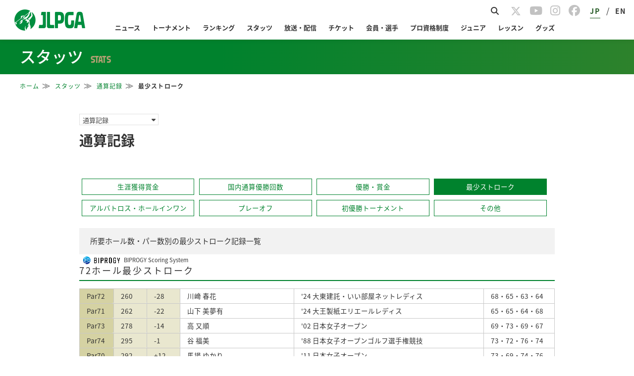

--- FILE ---
content_type: text/html; charset=UTF-8
request_url: https://www.lpga.or.jp/page/stats/tournament/index02
body_size: 30496
content:
<!DOCTYPE html>
<html lang="ja">
<head prefix="og: http://ogp.me/ns# fb: http://ogp.me/ns/fb# article: http://ogp.me/ns/article#">
<link href="https://fonts.googleapis.com/icon?family=Material+Icons" rel="stylesheet">
<meta charset="utf-8">
<meta http-equiv="X-UA-Compatible" content="IE=edge,chrome=1">
<meta name="viewport" content="width=device-width, initial-scale=1.0">
<!-- ▼1 -->
<script async='async' src="https://flux-cdn.com/client/lpga/lpga.min.js"></script>
<script type="text/javascript">
  window.pbjs = window.pbjs || {que: []};
</script>

<!-- ▼1.5 timeout -->
<script>
  var pbFlux = pbFlux || {};
  pbFlux.bidderTimeout = 3000; //prebidのtimeout値
</script>

<!-- ▼2 -->
<script async='async' src='https://securepubads.g.doubleclick.net/tag/js/gpt.js'></script>
<script type="text/javascript">
  window.googletag = window.googletag || {cmd: []};
</script>

<!-- ▼3 -->
<script type="text/javascript">
  window.fluxtag = {
    readyBids: {
      prebid: false,
      google: false
    },
    failSafeTimeout: 4000,
    isFn: function isFn(object) {
      var _t = 'Function';
      var toString = Object.prototype.toString;
      return toString.call(object) === '[object ' + _t + ']';
    },
    launchAdServer: function () {
      if (!fluxtag.readyBids.prebid) {
        return;
      }
      fluxtag.requestAdServer();
    },
    requestAdServer: function () {
      if (!fluxtag.readyBids.google) {
        fluxtag.readyBids.google = true;
        googletag.cmd.push(function () {
          if (!!(pbjs.setTargetingForGPTAsync) && fluxtag.isFn(pbjs
              .setTargetingForGPTAsync)) {
            pbjs.que.push(function () {
              pbjs.setTargetingForGPTAsync();
            });
          }
          googletag.pubads().refresh();
        });
      }
    }
  };
</script>

<!-- ▼4 -->
<script type="text/javascript">
  setTimeout(function() {
    fluxtag.requestAdServer();
  }, fluxtag.failSafeTimeout);
</script>

<!-- ▼5 -->
<script type="text/javascript">
  googletag.cmd.push(function () {
    var ad_list = [
      {adUnitPath: '/21724471406/OWS_SP_bottom_336x280', size: [[336, 280], [300, 250]], opt_div: 'div-gpt-ad-1624002945257-0'},
      {adUnitPath: '/21724471406/OWS_PC_sidebarTOP_300x250', size: [300, 250], opt_div: 'div-gpt-ad-1624002747855-0'},
    ];

    for (var ad of ad_list) {
      if (document.getElementById(ad.opt_div) != null){
        console.log(ad.opt_div);
        googletag.defineSlot(ad.adUnitPath, ad.size, ad.opt_div).addService(googletag.pubads());
      }
    }

    var page = window.location.pathname.split("/")[5] || null;
    var all = [
      'info',
      'players',
      'teetimes',
      'leaderboard',
      'player',
      'holes',
      'coursestats',
      'playerstats',
      'ticket',
      'access',
      'course',
      'events',
      'photos',
      'history',
    ];
    var ad_list4vue = [
      {adUnitPath: '/21724471406/OWS_PC_holes_970x90', size: [970, 90], opt_div: 'div-gpt-ad-1705300801599-0', 'pages': ['player', 'holes']},
      {adUnitPath: '/21724471406/OWS_PC_LbOR_960x90', size: [[960, 90], [728, 90], [970, 90]], opt_div: 'div-gpt-ad-1705300767241-0', 'pages': ['leaderboard']},
      {adUnitPath: '/21724471406/OWS_PC_LbU20_970x250', size: [970, 250], opt_div: 'div-gpt-ad-1705300711038-0', 'pages': ['leaderboard']},
      {adUnitPath: '/21724471406/OWS_PC_LbU40_970x250', size: [970, 250], opt_div: 'div-gpt-ad-1705300737291-0', 'pages': ['leaderboard']},
      {adUnitPath: '/21724471406/OWS_PC_tourhead_300x250', size: [300, 250], opt_div: 'div-gpt-ad-1705300611452-0', 'pages': all},
      {adUnitPath: '/21724471406/OWS_SP_LbU05_300x250', size: [300, 250], opt_div: 'div-gpt-ad-1705301071699-0', 'pages': ['leaderboard']},
      {adUnitPath: '/21724471406/OWS_SP_LbU20_300x250', size: [300, 250], opt_div: 'div-gpt-ad-1705301089885-0', 'pages': ['leaderboard']},
      {adUnitPath: '/21724471406/OWS_SP_person_320x100', size: [320, 100], opt_div: 'div-gpt-ad-1705301046189-0', 'pages': ['player']},
      {adUnitPath: '/21724471406/OWS_SP_tourhead_300x250', size: [300, 250], opt_div: 'div-gpt-ad-1705301003319-0', 'pages': all},
    ];
    var is_SP = (window.navigator.userAgent.indexOf('iPhone') > 0 || window.navigator.userAgent.indexOf('Android') > 0 && window.navigator.userAgent.indexOf('Mobile') > 0 || window.navigator.userAgent.indexOf('iPad') > 0 || window.navigator.userAgent.indexOf('Android') > 0);
    for (var ad of ad_list4vue) {
      if (ad.pages.includes(page)) {
        if ( (is_SP && ad.adUnitPath.includes('SP')) || (!is_SP && ad.adUnitPath.includes('PC')) ) {
          googletag.defineSlot(ad.adUnitPath, ad.size, ad.opt_div).addService(googletag.pubads());
          console.log(ad.opt_div);
        }
      }
    }

    googletag.pubads().enableSingleRequest();
    googletag.pubads().disableInitialLoad();
    googletag.enableServices();

    if (!!(window.pbFlux) && !!(window.pbFlux.prebidBidder) && fluxtag.isFn(window.pbFlux.prebidBidder)) {
      pbjs.que.push(function () {
        window.pbFlux.prebidBidder();
      });
    } else {
      fluxtag.readyBids.prebid = true;
      fluxtag.launchAdServer();
    }
  });
</script>
<script>
if (!window.matchMedia("(max-width: 750px)").matches) {
  console.log("> 750px");
  document.getElementsByName('viewport')[0].content="width=1080px";
}
</script>
<title>最少ストローク｜JLPGA｜日本女子プロゴルフ協会</title>
<link rel="apple-touch-icon"sizes="180x180" href="/assets/jlpga/img/apple-touch-icon.png" />
<link rel="icon" type="image/png" sizes="192x192" href="/assets/jlpga/img/android-touch-icon-tr.png"/>
<meta name="Keywords" content="LPGA,日本女子プロゴルフ協会,女子プロゴルフ,プロゴルフ,ゴルフ,JLPGA">
<meta name="Description" content="一般社団法人日本女子プロゴルフ協会(JLPGA)の公式サイトです。">
<link href="https://fonts.googleapis.com/icon?family=Material+Icons" rel="stylesheet">
  <link rel="stylesheet" href="https://cdnjs.cloudflare.com/ajax/libs/materialize/1.0.0/css/materialize.min.css">
      <link rel="stylesheet" type="text/css" href="/official/common/css/common.css?20231225" media="all">
        <link rel="stylesheet" type="text/css" href="/assets-scalable/jlpga/css/officialcommon.css?202510" media="all"/>
  <link rel="stylesheet" type="text/css" href="/official/common/css/jquery.bxslider.css" media="all">
<style>
  /* BIPROGY Scoring System */
  a.logo_biprogy img {
  	width: 90px !important;
  }
  a.logo_biprogy {
  	color: #333 !important;
  	font-size: 0.7rem;
  	display: flex;
  	align-items: center;
  }
  @media screen and (max-width: 767px) {
    a.logo_biprogy {
  	  font-size: 0.6rem;
    }
  }
</style>
<link href="https://fonts.googleapis.com/css?family=Noto+Sans+JP|Roboto&display=swap" rel="stylesheet">
<link href="https://fonts.googleapis.com/css?family=Noto+Serif+JP" rel="stylesheet">
<link href="https://fonts.googleapis.com/css?family=Noto+Serif" rel="stylesheet">
<script>
if (!window.matchMedia("(max-width: 750px)").matches) {
  console.log("> 750px");
  document.getElementsByName('viewport')[0].content="width=1080px";
}
</script>
      <link rel="stylesheet" type="text/css" href="/official/common/css/customize_breadcrumbs.css?20231225">
  <link rel="stylesheet" type="text/css" href="/official/stats/css/stats_style_2016.css?20250311">
<link href="/assets-scalable/vue/css/news/subCont/app.css?202601200500" rel="stylesheet">

    <style>
        .ussLogo {
            text-align: right;
        }
        .recordsTabWrap h4 {
            font-size: 134%;
        }
        .recordsTabTitleLine {
            border-bottom: #00822d 2px solid;
            padding-bottom: 10px;
            margin-bottom: 15px;
            letter-spacing: 2pt;
            line-height: 1;
        }
        table {
            width:100%;
        }
        table td {
            border: #c8c8c8 solid 1px;
            padding: 0.3em 1em;
        }
        table td:nth-child(1) {
            background: #d5d2a3;
        }
        table td:nth-child(2),
        table td:nth-child(3) {
            width: 7%;
            background: #e9e7cf;
        }
        table td:nth-child(4) {
            width: calc(100% - 55% - 21%);
        }
        table td:nth-child(5) {
            width: 40%;
        }
        table td:nth-child(6) {
            width: 15%;
        }
        table td:nth-last-child(-n+3) {
            background: transparent;
        }
    </style>
<style>
  body {
    min-width: 0;
  font-size: 18px;
}

/* common */
.modePC {
  display: block;
}
.modeSP {
  display: none;
}
@media screen and (max-width: 992px) {
  .modePC {
    display: none;
  }
  .modeSP {
    display: block;
  }
}


/* footer */
.page-footer {
  padding: 0;
  background: #fff;
  text-align: center;
}
.page-footer .footer-link {
  border: none;
  background: #efefef;
  padding: 40px 0;
}
.page-footer .footer-link .collapsible {
  border: none;
  box-shadow: none;
  margin: 0 0 20px 0;
}
@media screen and (max-width: 992px) {
  .page-footer .footer-link .collapsible {
    margin: 0;
  }
}
.page-footer .footer-link .collapsible-header {
  position: relative;
  line-height: 1;
  font-weight: bold;
  color: #333333;
  font-size: 14px; 
  background: none;
  border-top: solid 1px #b3b3b3;
  border-bottom: none;
  padding: 15px 0 0 0;
  outline: none;
  margin: 1.52rem 0 0.912rem 0;
}
.page-footer .footer-link .collapsible-body {
  margin: 0;
  padding: 0;
  border: none;
}
.page-footer .footer-link .collapsible-body li {
  padding: 3px 3px 3px 12px;
  text-indent: -12px;
  line-height: 1.2;
}
.page-footer .footer-link ul li a {
  font-size: 12px;
  color: #626061;
}
.page-footer .footer-link ul li a:hover {
  text-decoration: underline;
}
.page-footer .footer-link ul li img {
  vertical-align:middle;
}
.page-footer .footer-link .container .row {
  text-align: left;
  padding: 0;
}
.page-footer .footer-link2 {
  background: #fff;
  width: 100%;
  padding: 15px 0;
}
.page-footer .footer-link2 ul {
  float: left;
  margin: 10px 0 0 0;
  line-height: 1;
}
.page-footer .footer-link2 ul li {
  padding: 0 5px;
  border-left: #b2b2b2 solid 1px;
  display: inline-block;
  height: 11px;
}
.page-footer .footer-link2 ul li:first-child {
  border-left: 0;
}
.page-footer .footer-link2 ul li a {
  color: #333333;
  font-size: 10px;
  vertical-align: top;
}
.page-footer .footer-link2 ul li a:hover {
  text-decoration: underline;
}
.page-footer .footer-link2 .right {
  text-align: right;
}
.page-footer .footer-link2 .left {
  text-align: left;
}

@media screen and (max-width: 600px) {
  .page-footer .footer-link .collapsible-header {
    padding: 20px 0;
    margin: 0;
  }
  .page-footer .footer-link .collapsible-header:after {
    font-family: "FontAwesome";
    content: "\f107";
    position: absolute;
    right: 0px;
    margin-right: 15px;
  }
  .page-footer .footer-link .active .collapsible-header:after {
    content: "\f106";
  }
  .page-footer .footer-link .active .collapsible-body li {
    border-bottom: 1px dotted #ddd;
    padding: 10px 3px 10px 12px;
  }
  .page-footer .footer-link .active .collapsible-body li a {
    position: relative;
  }
  .page-footer .footer-link .active .collapsible-body li a:after {
    font-family: "FontAwesome";
    content: "\f105";
    position: absolute;
    right: 0;
  }
  .page-footer .footer-link .active .collapsible-body li li:last-child,
  .page-footer .footer-link .active .collapsible-body > li:last-child {
    border-bottom: none;
  }
  .page-footer .footer-link .active .collapsible-body > li a {
    font-size: 1rem;
    padding: 10px 0;
    display: block;
  }
}

@media screen and (max-width: 992px) {
  .page-footer .footer-link .collapsible {
    margin: 0;
  }
  .page-footer .footer-link .collapsible-body li {
    padding: 10px 3px 10px 12px;
  }
  .page-footer .footer-link .collapsible-header {
    padding: 20px 0;
    border-bottom: none;
  }
  .page-footer .footer-link .collapsible-header:after {
    content: "\f107";
    margin-right: 15px;
  }
  .page-footer .footer-link .collapsible-header.content-none:after{
    content:none;
  }
  .page-footer .footer-link .active.collapsible-header:after {
    content: "\f106";
  }
  .page-footer .footer-link2 .links ul li {
    width: 100%;
    border-left: none;
    height: 3rem;
  }
  .page-footer .footer-link2 .links ul li a {
    font-size: 1.2rem;
    line-height: 3rem;
  }
  .page-footer .footer-link2 .sns ul {
    float:none;
    margin-top: 25px;
  }
  .page-footer .footer-link2 .left {
    text-align: center !important;
  }
}
/** realtimebutton **/
.live_link_area {
  display: none;
  bottom: 10px;
  right: 75px;
  width: 150px;
  font-size: 15px;
  text-align: center;
  position: fixed;
  z-index: 9999;
}
.realtime_title {
  border-radius: 1rem;
  border: rgb(0, 128, 79) 1px solid;
  background: rgba(0, 128, 79, 0.85);
  color: #fff;
  line-height: 2rem;
  cursor: pointer;
}
.sony2025 .realtime_title {
  border: rgb(0, 51, 102) 1px solid;
  background: rgba(0, 51, 102, 0.85);
}
.ricoh2025 .realtime_title {
  border: rgb(207, 20, 43) 1px solid;
  background: rgba(207, 20, 43, 0.85);
}
.realtime_title a {
  color: #fff;
  display: block;
}
.realtime_title.parallel::after {
  padding-left: 0.5rem;
  content: "＋";
}
.realtime_title.parallel.open::after {
  content: "ー";
}
.live_link_area ul {
  margin: 15px 0;
  border: transparent 0px solid;
  transition:
    background .3s ease-out,
    border     .3s ease-out;
}
.live_link_area.open_link ul {
  border-radius: 1rem;
  overflow: hidden;
  background: rgba(255, 255, 255, 0.85);
  border: rgba(0, 128, 79, 0.85) 1px solid;
  transition:
    background .3s ease-out,
    border     .3s ease-out;
}
.live_link_area.open_link.sony2025 ul {
  border: rgba(0, 51, 102, 0.85) 1px solid;
  
}
.live_link_area.open_link.ricoh2025 ul {
  border: rgba(207, 20, 43, 0.85) 1px solid;
}
.live_link_area.open_link ul li:not(:last-child) {
  border-bottom: 0.5px dashed rgba(0, 0, 0, 0.3);
} 
.live_link_area ul li a {
  display: block;
  font-weight: 700;
  color: transparent;
  line-height: 0;
  opacity: 0;
  visibility: hidden;
  transition:
    line-height .3s ease-out,
    opacity     .1s linear,
    visibility  .1s linear;
}
.live_link_area.open_link ul li a {
  color: rgb(0, 128, 79);
  line-height: 2.5rem;
  cursor: pointer;
  opacity: 1;
  visibility: visible;
  transition:
    line-height .3s ease-out,
    opacity     .1s linear .1s,
    visibility  .1s linear .1s;
}
.live_link_area.open_link.sony2025 ul li a {
  color: rgb(0, 51, 102);
}
.live_link_area.open_link.ricoh2025 ul li a {
  color: rgb(207, 20, 43);
}
.live_link_area.open_link ul li a:hover {
  color: #fff;
  background: rgba(0, 128, 79, 0.85);
  text-decoration: none;
}
.live_link_area.open_link.sony2025 ul li a:hover {
  color: #fff;
  background: rgba(0, 51, 102, 0.85);
}
.live_link_area.open_link.ricoh2025 ul li a:hover {
  color: #fff;
  background: rgba(207, 20, 43, 0.85);
}

</style>
  <link rel="stylesheet" type="text/css" href="/official/common/css/page_theme.css?20231225">
<link rel="stylesheet" type="text/css" href="/assets-scalable/jlpga/css/style.css?20240808" media="all"/>
<link rel="stylesheet" type="text/css" href="/assets-scalable/jlpga/css/header.css?20251021" media="all"/>
<link rel="stylesheet" type="text/css" href="/assets-scalable/jlpga/css/footer.css?20230817" media="all"/>
  <link rel="stylesheet" type="text/css" href="/assets-scalable/jlpga/css/dbg-common.css?20240716" media="all"/>
<link rel="stylesheet" type="text/css" href="/assets-scalable/jlpga/css/slick-theme.css" media="all"/> 
<link rel="stylesheet" type="text/css" href="/assets-scalable/jlpga/css/slick.css" media="all"/>
<link rel="stylesheet" href="https://cdnjs.cloudflare.com/ajax/libs/font-awesome/6.5.1/css/all.min.css" media="screen">
  <link rel="stylesheet" type="text/css" href="/assets-scalable/jlpga/css/reset.css?20240226" media="all"/>
<meta property="og:title" content="最少ストローク｜JLPGA｜日本女子プロゴルフ協会">
<meta property="og:type" content="article">
  <meta property="og:image" content="https://www.lpga.or.jp/assets/jlpga/img/logo-og.png">
  <meta property="og:site_name" content="一般社団法人日本女子プロゴルフ協会">
  <meta property="og:description" content="一般社団法人日本女子プロゴルフ協会(JLPGA)の公式サイトです。">
  <meta name="twitter:card" content="summary_large_image">
  <meta name="twitter:site" content="@JLPGA_official">
  <meta name="twitter:image" content="/official/common/img/sns/twitter_card.png">
<!--[if lt IE 9]>
<script src="/official/common/js/html5.js"></script>
<script src="/official/common/js/PIE.js"></script>
<script src="//css3-mediaqueries-js.googlecode.com/svn/trunk/css3-mediaqueries.js"></script>
<![endif]-->
<script>
// handlebarjs for hbs.
var hbs_tmpl;
</script>
<script>
function decode(str) {return str.split('&lt;').join('<').split('&gt;').join('>').split('&quot;').join('"').split('&apos;').join("'").split('&#039;').join("'").split('&amp;').join('&');}
</script>
<script type="text/javascript" src="//static.criteo.net/js/ld/publishertag.js"></script>
</head>
      
  
  
  
  
  
  
  
    <body  id="body-page"  class="home">
<!-- Google Tag Manager (noscript) -->
<noscript><iframe src="https://www.googletagmanager.com/ns.html?id=GTM-PX2PR7T"
height="0" width="0" style="display:none;visibility:hidden"></iframe></noscript>
<!-- End Google Tag Manager (noscript) -->

<div id="fb-root"></div>

<header id="Header"></header>

<div id="CategoryHeader"></div>

  <div class="wrap">
    <div class="dbg_breadCrumb">
      <ol class="dbg_breadCrumbWrap">
            <li><a href="/">ホーム</a></li>
    <li><a href="/stats/">スタッツ</a></li>
    <li><a href="/stats/careerprize">通算記録</a></li>
    <li>最少ストローク</li>
      </ol>
    </div>
    <div id="content" class="clearfix displayBlock">
        <div class="record">
        <div class="wrap">
            <div class="topCont clearfix">
                <div class="selecBoxWrap">
                    <div class="selecBox tour floatL">
                        <select name="typetab2">
                            <option value="lpga">JLPGAツアー</option>
                            <option value="step">ステップアップ</option>
                            <option value="career" selected>通算記録</option>
                        </select>
                    </div>
                </div>
                <div class="dbg_h1_01">
                    <h1 class="dbg_h1">通算記録</h1>
                </div>
            </div>
            <div class="mainCont_1col clearfix">
                <div class="recordsTabWrap">
                    <div class="btnboxWrap mb20">
                        <div class="btn-group-career-stats">
                            <ul class="clearfix">
                                <li class="d_first"><a href="/stats/careerprize">生涯獲得賞金</a></li>
                                <li><a href="/stats/victory">国内通算優勝回数</a></li>
                                <li><a href="/page/stats/tournament/">優勝・賞金</a></li>
                                <li class="cur"><a href="/page/stats/tournament/index02">最少ストローク</a></li>
                                <li><a href="/page/stats/tournament/index03">アルバトロス・ホールインワン</a></li>
                                <li><a href="/stats/playoff/person">プレーオフ</a></li>
                                <li><a href="/stats/first-victory">初優勝トーナメント</a></li>
                                <li><a href="/page/stats/tournament/index04">その他</a></li>
                            </ul>
                        </div>
                    </div>
                    <p class ="lead">所要ホール数・パー数別の最少ストローク記録一覧</p>
                    <p class="ussLogo"><a class="logo_biprogy" href="https://www.biprogy.com/" target="_blank"><img src="/assets-scalable/img/sub/logo_biprogy.png" alt="BIPROGY BIPROGY Scoring System" title="BIPROGY BIPROGY Scoring System">BIPROGY Scoring System</a></p>

                    <div class="mb30">
                        <h4 class="recordsTabTitleLine">72ホール最少ストローク</h4>
                        <div>
                            <div class="tableWrap">
                                <div id="hole_72"></div>
                            </div>
                        </div>
                    </div>
                    <div class="mb30">
                        <h4 class="recordsTabTitleLine">63ホール最少ストローク</h4>
                        <div>
                            <div class="tableWrap">
                                <div id="hole_63"></div>
                            </div>
                        </div>
                    </div>
                    <div class="mb30">
                        <h4 class="recordsTabTitleLine">54ホール最少ストローク</h4>
                        <div>
                            <div class="tableWrap">
                                <div id="hole_54"></div>
                            </div>
                        </div>
                    </div>
                    <div class="mb30">
                        <h4 class="recordsTabTitleLine">45ホール最少ストローク</h4>
                        <div>
                            <div class="tableWrap">
                                <div id="hole_45"></div>
                            </div>
                        </div>
                    </div>
                    <div class="mb30">
                        <h4 class="recordsTabTitleLine">36ホール最少ストローク</h4>
                        <div>
                            <div class="tableWrap">
                                <div id="hole_36"></div>
                            </div>
                        </div>
                    </div>
                    <div class="mb30">
                        <h4 class="recordsTabTitleLine">27ホール最少ストローク</h4>
                        <div>
                            <div class="tableWrap">
                                <div id="hole_27"></div>
                            </div>
                        </div>
                    </div>
                    <div class="mb30">
                        <h4 class="recordsTabTitleLine">18ホール最少ストローク</h4>
                        <div>
                            <div class="tableWrap">
                                <div id="hole_18"></div>
                            </div>
                        </div>
                    </div>
                    <div class="mb30">
                        <h4 class="recordsTabTitleLine">9ホール最少ストローク</h4>
                        <div>
                            <div class="tableWrap">
                                <div id="hole_9"></div>
                            </div>
                        </div>
                    </div>                      
                </div>
            </div>
        </div>
    </div>

    </div>
  </div>

  <aside id="SpBottomCont"></aside>

<footer id="Footer"></footer>
<div class="live_link_area">
    <ul>
        <li id="lpga-realtime-btn"><a>JLPGAツアー</a></li>
        <li id="step-realtime-btn"><a>ステップアップ</a></li>
        <li id="legends-realtime-btn"><a>レジェンズ</a></li>
        <li id="pt-realtime-btn"><a>プロテスト</a></li>
        <li id="qt-realtime-btn"><a>クォリファイングトーナメント</a></li>
    </ul>
    <div class="realtime_title">
        スコア速報
    </div>
</div>


<script>
var URI_BASE = "http://www.lpga.or.jp/";
var SCALABLE_API_BASE = "https://open-api.lpga.or.jp";

</script>
<script type="text/javascript" src="/official/common/js/jquery-1.11.1.min.js"></script>
<script type="text/javascript" src="/official/common/js/jquery.easing.1.3.js"></script>
<script type="text/javascript" src="/official/common/js/jquery.bxslider.min.js"></script>
<script type="text/javascript" src="/official/common/js/jquery.cookie.js"></script>
<script type="text/javascript" src="/official/common/js/jquery.media.js"></script>
<script type="text/javascript" src="/official/common/js/common.js?20240307"></script>
<script type="text/javascript" src="/official/common/js/app.js?20230224"></script>
<script src="https://cdnjs.cloudflare.com/ajax/libs/materialize/1.0.0/js/materialize.min.js"></script>
<script type="text/javascript" src="/assets-scalable/js/realtime-btn.js?202601200500"></script>
        <script src="/assets-scalable/vue/js/news/subCont/app.js?202601200500"></script>
<script src="/assets-scalable/vue/js/news/subCont/chunk-vendors.js?202601200500"></script>
  <script type="text/javascript" src="/official/stats/js/stats.js?202511"></script>

    <script src='https://d3js.org/d3.v5.min.js'></script>
    <script>
        var SCALABLE_API_BASE = "https://open-api.lpga.or.jp";
        var hole = ['72', '63', '54', '45', '36', '27', '18', '9'];
        for (var key in hole) {
            set_table(hole[key]);
        }
        
        function set_table(hole_num){
            var api_url = SCALABLE_API_BASE + "/SYS/records/jlpgatour/stroke/hole/" + hole_num + "/by_par/asc.json";
            var selecter = '#hole_' + hole_num;
            create_table(api_url, null, selecter, hole_num);
        }
            
        function create_table(api_url, column, selecter, hole_num){
            d3.json(api_url, {
                cache: "no-store"
            }).then(function(resp) {
                var data = resp.records;
                var table = d3.select(selecter)
                    .append("table")
                    .attr("border", "1")
                    
                table.append("tbody")
                    .selectAll("tr")
                    .data(data.sort(function(a,b){
                        if(typeof sortTableData === 'function'){
                            return sortTableData(a, b);
                        }
                    }))
                    .enter()
                    .append("tr")
                    .selectAll("td")
                    .data(function(d){
                        return format_sort(d, hole_num); 
                    })
                    .enter()
                    .append("td")
                    .text(function(d){
                        return d.value;
                    });
            }).catch(function(error){
                console.log(error);
                console.log("API access error");
            });
        }
            
        var format_sort = function(row, hole_num){
            var total = hole_num==="9" ? row.stroke : row.total;
            var ap = hole_num==="9" ? total - row.par : total - (row.par * row.hole/18);
            return d3.entries({
                par: "Par" + row.par,
                total: total,
                ap: (ap == 0 ? "±" : (ap > 0 ? "+" : "")) + ap,
                name: row.name,
                t_nm: "'" + String(row.year).slice(-2) + " " +  row.t_nm,
                note: get_note(hole_num, row)
            });
        }
        
        var get_note = function(hole_num, row){
            var note = "";
            if (hole_num==="9") {
                note = "R" + row.from_r + " " + row.out_in;
            } else if(["18", "27", "36"].includes(hole_num)){
                var rounds = [];
                for (var i = row.from_r; i <= row.to_r; i++) {
                    rounds.push("R" + i);
                }
                var strokes = row.stroke.split(",");
                for (var i = 0; i < rounds.length; i++) {
                    if (i != 0) {
                        note += "・";
                    }
                    note += rounds[i] + " " + strokes[i];
                }
            } else {
                note = row.stroke.replace(/,/g, '・');
            }
                
            return note;
        }
        
        var sortTableData = function(a, b){
            var sortA = a.total - (a.par * a.hole/18);
            var sortB = b.total - (b.par * b.hole/18);          
            return d3.ascending(sortA, sortB);
        }
    </script>
<script type="text/javascript" src="/assets-scalable/js/dom-content-loaded.js"></script>
<script async src="https://cse.google.com/cse.js?cx=171c3d7bd9b1b34a5"></script>
<script src="/assets-scalable/vue/js/gnav/header/chunk-vendors.js?20260119"></script>
<script src="/assets-scalable/vue/js/gnav/header/app.js?20260119"></script>

<script src="/assets-scalable/vue/js/gnav/footer/chunk-vendors.js?20260119"></script>
<script src="/assets-scalable/vue/js/gnav/footer/app.js?20260119"></script>

<script src="/assets-scalable/vue/js/gnav/categoryHeader/chunk-vendors.js?20250808"></script>
<script src="/assets-scalable/vue/js/gnav/categoryHeader/app.js?20250808"></script>

<script type="text/javascript">
(function(c,l,a,r,i,t,y){
     c[a]=c[a]||function(){(c[a].q=c[a].q||[]).push(arguments)};
     t=l.createElement(r);t.async=1;t.src="https://www.clarity.ms/tag/"+i;
     y=l.getElementsByTagName(r)[0];y.parentNode.insertBefore(t,y);
})(window, document, "clarity", "script", "6zazks376j");
</script>

 <script type="text/javascript">
      (function(i,s,o,g,r,a,m){i['GoogleAnalyticsObject']=r;i[r]=i[r]||function(){
      (i[r].q=i[r].q||[]).push(arguments)},i[r].l=1*new Date();a=s.createElement(o),
      m=s.getElementsByTagName(o)[0];a.async=1;a.src=g;m.parentNode.insertBefore(a,m)
      })(window,document,'script','//www.google-analytics.com/analytics.js','ga');
      //ga('create', 'UA-59830154-2', {'cookieDomain':'lpga.or.jp', 'sampleRate':10});
      ga('create', 'UA-59830154-2', {'cookieDomain':'lpga.or.jp'});
      ga('require','displayfeatures');
      ga('require', 'GTM-PX2PR7T');
      ga('send', 'pageview');
 </script>
<!-- Google Tag Manager -->
<script>(function(w,d,s,l,i){w[l]=w[l]||[];w[l].push({'gtm.start':
new Date().getTime(),event:'gtm.js'});var f=d.getElementsByTagName(s)[0],
j=d.createElement(s),dl=l!='dataLayer'?'&l='+l:'';j.async=true;j.src=
'https://www.googletagmanager.com/gtm.js?id='+i+dl;f.parentNode.insertBefore(j,f);
})(window,document,'script','dataLayer','GTM-PX2PR7T');</script>
<!-- End Google Tag Manager -->
</body>
</html>



--- FILE ---
content_type: text/css
request_url: https://www.lpga.or.jp/official/stats/css/stats_style_2016.css?20250311
body_size: 5285
content:
@charset "utf-8";
/* fixedMidashi */
/*.fixed_header_display_none_at_print {*/
/*    margin-top: 80px!important;*/
/*}*/
/*.lang-en .fixed_header_display_none_at_print {*/
/*    margin-top: 80px!important;*/
/*}*/
/*@media screen and (max-width: 750px){*/
/*	.fixed_header_display_none_at_print {*/
/*	    margin-top: 60px!important;*/
/*	}*/
/*	.lang-en .fixed_header_display_none_at_print {*/
/*		margin-top: 60px!important;*/
/*	}*/
/*}*/
/*@media screen and (max-width: 1025px){*/
/*	.fixed_header_display_none_at_print {*/
/*	    margin-top: 60px!important;*/
/*	}*/
/*	.lang-en .fixed_header_display_none_at_print {*/
/*		margin-top: 60px!important;*/
/*	}*/
/*}*/

/* common */
#content .mainCont1col{
	width: 960px;
	overflow: hidden;
}
#content .txtRed{
	color: #00822d;
}
#content .vaBase{
	vertical-align: baseline;
}
@media screen and (max-width: 750px){
	#content .mainCont1col{
		width: 100%;
		margin: 0;
	}
}
/*title*/
#content h3{
	border-bottom:#00822d 2px solid;
	font-size:180%;
	margin-bottom:10px;
}
#content .lead{
	font-size: 110%;
	background: rgba(0,0,0,.05);
	padding: 0.5em 1em;
}
@media screen and (max-width: 750px){
	/* start 修正日付20150219 */
	#content h3 .date{
		letter-spacing:0;
	}
	/* end 修正日付20150219 */
	#content .lead{
		position: relative;
		font-size:95%;
		padding:0 20px 0 7px;
		overflow: hidden;
		line-height: 2.6em;
		height: 2.6em;
	}
	#content .lead.open{
		line-height: 1.8;
		padding:5px 20px 5px 7px;
		height: auto;
	}
	#content .lead:after{
		font-family: FontAwesome;
		position: absolute;
		font-size: 1.3em;
		color: #00822d;
		right: 0.7em;
		bottom: 0;
		content: "\f141";
	}
	#content .lead.open:after{
		content: "\f142";
	}
}
/*table*/
#content .tableCaption .date{
	text-align: right;
}
#content .tableCaption .date img{
	margin-left: 1em;
}
#content .tableCaption .caption{
	padding: 4px 8px;
	background: #d5d2a3;
	color: #3c3c3c;
	font-size: 120%;
	border: 1px solid #c8c8c8;
}
#content .tableArea table{
	width: 100%;
	border-left: 1px solid #c8c8c8;
}
#content .tableArea tr:first-child {
	background: #e9e7cf;
}
#content .tableArea th{
	background: #e9e7cf;
	border-right: 1px solid #c8c8c8;
	border-bottom: 1px solid #c8c8c8;
	border-top: 1px solid #c8c8c8;
	text-align: center;
}
#content .tableArea th.sorting {
	background:rgba(255,255,0,.1);
	font-weight:700;
}
#content .tableArea th a {
	padding: 0.2em 0;
	display: block;
	color: #333333;
	text-decoration: none;
}
.tableArea table th i {
	font-size: 93%;
	line-height: 0.7;
	color: rgba(90,86,74,.5);
	margin: 0 0 0 0.3em;
	position: relative;
}
.tableArea table th.sorting a i {
	color: rgba(90,86,74,1);
}
#content .tableArea td{
	padding: 0.4em 0;
	border-right: 1px solid #c8c8c8;
	border-bottom: 1px solid #c8c8c8;
	text-align: center;
	font-size: 105%;
	box-sizing: border-box;
}
#content .tableArea .chart th{
	box-sizing: border-box;
}
#content .tableArea td.sorting {
	background:rgba(255,255,0,.1);
}
#content .tableArea tr.even{
	background: #fffff3;
}
.tableArea th.sorting > * {
	font-weight:700;
}
/* 非表示 */
table.victory th:nth-child(2), /* 国内優勝回数 */
table.victory td:nth-child(2) {
	display:none;
}
/* 幅指定 */
/* col5 tables */
table.col5 th:nth-child(1){
	width: 60px;
}
table.col5_en th:nth-child(1){
	width: 70px;
}
table.col5 th:nth-child(2){
	width: 200px;
}
table.col5_en th:nth-child(2){
	width: 500px;
}
table.col5 th:nth-last-child(-n+2){
	width: 90px;
}
/* col7 tables */
table.col7 th:nth-child(1){
	width: 50px;
}
table.col7 th:nth-child(n+3){
	width: 80px;
}
table.col7 th:nth-last-child(-n+2){
	width: 70px;
}
/* col8 tables */
table.col8 th:nth-child(1){
	width: 40px;
}
table.col8 th:nth-child(n+3){
	width: 85px;
}
table.col8 th:nth-last-child(-n+3){
	width: 55px;
}
/* mercedes tables */
table.mercedes th:nth-child(1){
	width: 35px;
	white-space: nowrap;
}
table.mercedes th:nth-child(n+3){
	width: 80px;
}
table.mercedes th:nth-last-child(-n+4){
	width: 60px;
}
table.mercedes th:nth-last-child(1){
	width: 40px;
}
table.mercedes td .modePC {
	display: inline;
}
/* トータルドライビング tables */
table.totaldriving th:nth-child(1){
	width: 60px;
}
table.totaldriving_en th:nth-child(1){
	width: 70px;
}
table.totaldriving th:nth-child(2){
	width: 200px;
}
table.totaldriving_en th:nth-child(2){
	width: 400px;
}
table.totaldriving th:nth-last-child(-n+2){
	width: 90px;
}
/* ボールストライキング tables */
table.ballstriking th:nth-child(1){
	width: 60px;
}
table.ballstriking_en th:nth-child(1){
	width: 70px;
}
table.ballstriking th:nth-child(2){
	width: 160px;
}
table.ballstriking_en th:nth-child(2){
	width: 400px;
}
table.ballstriking th:nth-last-child(-n+2){
	width: 110px;
}
table.ballstriking_en th:nth-last-child(-n+2){
	width: 100px;
}
/* 国内優勝回数 */
table.victory th:nth-child(n+2){
	width: 20%;
}
/* careerprize */
table.careerprize th:nth-child(1){
	width: 50px;
}
table.careerprize th:nth-child(3){
	width: 190px;
}
table.careerprize th:nth-last-child(1){
	width: 100px;
}
@media screen and (max-width: 750px){
	#content .tableCaption .date img{
		width: 50%;
	}
	.subNavi{
		max-width: 180px;
		margin-bottom: 30px;
	}
	.tableArea table th a i {
		margin: 0 0.2em;
	}

	/* end 修正日付20150219 */
	/* 幅指定 */
	/* all */
	#content .tableArea th{
		font-size: 80%;
	}
	#content .tableArea table:not(.report-table):not(.career) th{
		width: auto!important;
	}
	/* 生涯獲得賞金 */
	table.careerprize td:nth-child(n-2){
		white-space: nowrap;
	}
	table.careerprize th:nth-child(3){
		width: auto;
	}
	table.careerprize th:nth-last-child(1){
		width: 50px;
	}
	/* 非表示 */
	table.mercedes th:nth-child(n+6), /* メルセデス・ランキング */
	table.mercedes td:nth-child(n+6),
	table.mercedes td .modePC,
	table.totaldriving th:nth-child(n+6), /* トータルドライビング */
	table.totaldriving td:nth-child(n+6),
	table.ballstriking th:nth-child(n+6), /* ボールストライキング */
	table.ballstriking td:nth-child(n+6),
	table.col5     th:nth-child(n+5), /* col5 */
	table.col5     td:nth-child(n+5),
	table.col7     th:nth-child(4), /* col7 */
	table.col7     td:nth-child(4),
	table.col7     th:nth-child(5),
	table.col7     td:nth-child(5),
	table.col7     th:nth-child(7),
	table.col7     td:nth-child(7),
	table.col8     th:nth-child(3), /* 年間トップ回数 */
	table.col8     td:nth-child(3),
	table.col8     th:nth-child(n+6),
	table.col8     td:nth-child(n+6) {
		display: none;
	}
}

/* subnaviCont
--------------------------------------------------------------*/
.subNavi{
	width: 228px;
}
.subNaviCont{
	width: 205px;
}
@media screen and (max-width: 750px){
	.subNaviCont{
		width: 180px;
		padding-left: 10px;
		padding-top: 6px;
	}
}


/* start 修正日付20150223 */
/*
過去の記録
----------------------------------------*/
.selectBtn {
cursor: pointer;
border-color: #e0e0e0 solid 1px;
background: rgb(255,255,255);
}
.selectArea .selectBtn {
position: relative;
border: #e0e0e0 1px solid;
text-indent: 0.5em;
box-shadow: rgba(237, 237, 237, 0.65098) 0px 0px 1px 0px;
-webkit-box-shadow: rgba(237, 237, 237, 0.65098) 0px 0px 1px 0px;
-moz-box-shadow: rgba(237, 237, 237, 0.65098) 0px 0px 1px 0px;
}
.pastStats .pastSelect{
	float:right;
}
.pastStats .selectArea.pastSelect .selectBtn {
	width: 140px;
	height: 18px;
	display: inline-block;
	color: #000;
	float: left;
}
.pastStats .selectArea .arrow {
	position: relative;
	margin-left: -20px;
	cursor: pointer;
}
.pastStats .selectArea.pastSelect select {
	width: 142px;
	position: absolute;
	display: none;
}
@media screen and (max-width: 750px){
	.pastStats .selectArea .arrow,
	.pastStats .selectArea.pastSelect .selectBtn{
		display: none;
	}
	.pastStats .selectArea.pastSelect select{
		display: block;
		position: relative;
	}
}
/* end 修正日付20150223 */


/* start 修正日付20161217 */
/* index.html
--------------------------------------------------------------*/
h3 .date{
	margin-top: 10px;
	float: right;
	text-align: right;
	font-size: 60%;
}
.statsList > li > .best5wrap {
	border:1px solid #ccc;
	padding: 0 0 10px;
}
.statsList li{
	width: 25%;
	padding: 0 15px 10px 0;
	float: left;
	box-sizing: border-box;
	margin-bottom: 10px;
}
.statsList li:last-child{
	padding-right: 0;
}
.statsSimpleList li{
	width: 25%;
	padding: 5px;
	float: left;
	box-sizing: border-box;
}

.statsSimpleList .statsCaption span {
    font-size: 74%;
}

.statsCaption{
	line-height: 30px;


}
.statsList .statsTitle {
	font-size: 140%;
	line-height: 1;
	display: inline-block;
	/*padding: 0 3px;*/
	position: relative;
	z-index: 1;
}
.statsList .statsTitle a {
	color: #333;
	text-decoration: none;
}
.statsList .statsTitle:after {
	position: absolute;
	content: "";
	width: 100%;
	height: 6px;
	background: #e9e7cf;
	bottom: -3px;
	left: 0;
	z-index: -1;
}
.statsSimpleList .statsTitle {
	font-size: 100%;
	padding: 0 10px;
	background: #e9e7cf;
        height:30px;
}
.statsSimpleList .statsTitle a {
	color: #333;
	text-decoration: none;
}
.statsList .statsCaption {
	padding: 10px 15px 15px;
	text-align: center;
	display: flex;
	justify-content: center;
	align-items: center;
	height: 5em;
}
.statsSimpleList .statsCaption{
	border: 1px solid #c4c0ac;
	border-bottom: none;
}
.statsDetaile {
	padding: 5px;
	text-align: right;
	white-space: nowrap;
}
.statsDetaile a {
	text-align: center;
	color: #007D4D;
}
.statsDetaile a:hover {
	text-decoration: underline;
}
.rank1 {
	font-size: 180%;
	position: relative;
	text-align: center;
	padding: 0 10px 10px 115px;
	overflow: hidden;
}
.playerPhoto {
	width: 90px;
	position: absolute;
	left: 15px;
	top: 0;
}
.playerPhoto img {
	max-width: 100%;
	height: auto;
}
.rank1 .rank{
	font-size: 50%;
	line-height: 1.1;
	display: inline-block;
	border: 1px solid;
	padding: 0 10px;
	margin-bottom: 5px;
}
.rank1 .rank b {
	font-size: 160%;
}
.playerName {
	border-bottom: 3px double#eee;
	margin: 0 5px;
	padding-bottom: 5px;
}

.totalPoint p {
	font-weight: 700;
	font-size: 19px;
}
.summary table,
.best5{
	width: 100%;
}
.statsSimpleList .best5 {
	border: 1px solid #ccc;
	border-top: none;
	border-collapse: separate;
}
.best5 th{
	font-weight: 700;
	color: #007D4D;
	text-align: center;
	font-size: 120%;
	padding: 0.3em 5px;
	border-top: 1px solid #eee;
}
.summary table{
	border-left: 1px solid #ccc;
	border-bottom: 1px solid #ccc;
	table-layout: inherit;
}
.summary thead tr,
.summary tfoot tr {
	background: #e9e7cf;
}
.summary th{
	font-weight: 400;
	text-align: center;
	border-top: 1px solid #c4c0ac;
	border-right: 1px solid #c4c0ac;
	height: 9.5em;
	position: relative;
}
@-moz-document url-prefix() {
	.summary th {
		max-width: 45px;
	}
}
.summary th:nth-child(n+14) {
	background: rgba(255,255,255,.4);
}
.summary th > a,
.summary th > span {
	-ms-writing-mode: tb-rl;            /* IE用 */
	-webkit-writing-mode: vertical-rl;  /* chrome用 */
	-o-writing-mode: vertical-rl;       /* opera用　*/
	writing-mode: vertical-rl;
	letter-spacing: 0.1em;
	white-space: nowrap;
	text-decoration: none;
	height: 9.5em;
	color: #333333;
}
.summary th > a {
	padding: 0 1em 0.5em;
}
.summary th > span {
	padding: 0 1em;
}
.summary thead:last-of-type th > a {
	padding: 0.5em 1em 0;
}
.summary th > i {
	color: rgba(90,86,74,.5);
	position: absolute;
	bottom: 0.3em;
	left: 50%;
	margin-left: -0.25em;
}
.summary th.sorting > i {
	color: rgba(90,86,74,1);
}
.summary thead:last-of-type th > i {
	bottom: inherit;
	top: 0.3em;
}
.summary th.sorting > * {
	font-weight:700;
}
.summary table td,
.best5 td {
	text-align: center;
	padding: 0.3em 0;
}
.best5 td {
	border-top: 1px solid #eee;
}
.best5 td:last-child {
	font-weight: 700;
}
.summary table td {
	padding: 0.3em 0.2em;
	border-right: 1px solid #ccc;
	border-top: 1px solid #eee;
	white-space: nowrap;
}
.summary table td a,
.best5 td a {
	color: #557cfd;
	text-decoration: none;
	display: block;
}
.summary table td a:hover,
.best5 td a:hover {
	text-decoration: underline;
}
.summary table tr:nth-child(even),
.results table tr:nth-child(even),
.chart table tr:nth-child(even),
.statsList .best5 tr:nth-child(odd),
.statsSimpleList .best5 tr:nth-child(even) {
	background-color: #fffff1;
}
.summary table th.sorting ,
.summary table td.sorting {
	background:rgba(255,255,0,.1);
}
.summary table tbody th {
	background: #e9e7cf;
}

/* results */
.tableArea .results tr:first-child {
	background: none!important;
}
.results table th {
    font-weight: 400;
    text-align: center;
    border-top: 1px solid #c4c0ac;
    border-right: 1px solid #c4c0ac;
    height: auto;
    position: relative;
    padding: 5px 0.3em;
    white-space:nowrap;
}
.results table td {
	padding: 0.4em!important;
    border-right: 1px solid #ccc;
    border-top: 1px solid #eee;
}
.results table td a {
    display: inline;
}
.results table td:nth-of-type(1),
.results table td:nth-of-type(2){
	text-align: left!important;
}
.results table td:nth-child(2){
    white-space: nowrap;
}
.results table td:nth-child(4) {
	position: relative;
}
.results table td:nth-child(4) div {
	display:none;
}
.results table td:nth-child(4):hover div {
	position: absolute;
	top:0;
	bottom:0;
	left:0;
	border-right: 1px solid #ccc;
	padding: 0 10px;
	text-align: left;
	display:block;
	background: #fff;
	width: max-content;
}
.results table td:nth-child(4) ul {
    height:100%;
	display:flex;
    flex-wrap: wrap;
    align-items: center;
}
.results table td:nth-child(4) ul li {
	width: 100%;
}

/* chart */
#to_left,
#to_right {
	position: fixed;
	top: 50%;
}

.tableArea .chart tr:first-child {
    background: none!important;
}
.chart th > span {
    -webkit-writing-mode: vertical-rl;  /* chrome用 */
    -o-writing-mode: vertical-rl;       /* opera用*/
    writing-mode: vertical-rl;
    text-decoration: none;
    height: 10em;
    color: #333333;
    text-align: initial;
	font-size: 9px;
}
body.lang-en .chart th > span {
    letter-spacing: 0;
    height: 10rem;
    line-height: 1;
}

.chart {
    width: 100%;
    overflow: auto;
}
.chart table {
    width: 1000px;
}
.chart table th:nth-child(n+3) {
    padding: 0.4em;
    min-width: 2.5rem;
}
.chart table td {
    white-space: nowrap;
}
.chart table td:nth-child(n-2) {
    padding: 0.4em!important;
}
ul.report-note {
    display: flex;
    flex-wrap: wrap;
}
ul.report-note li {
    padding: 0 15px 0 0;
}
.report-more-note {
    display: flex;
    justify-content: space-between;
}

@media screen and (max-width: 750px){
	.statsList li,
	.statsSimpleList li{
		width: 100%;
		margin: 0;
		float: none;
	}
	.statsList li {
		padding: 0 0 10px;
	}
	.statsSimpleList li{
		padding: 10px 10px 0;
	}
	.playerName{ padding-bottom:6px;}
	.playerName .icon{ width: 60px;}
	.totalPoint{ padding-bottom:7px;}
	.totalPoint .icon{ width: auto;}
	img.icon, .date img { width: auto; }
	.summary {
		width: 100%;
		overflow: auto;
	}
	.summary table {
		width: 1000px;
	}
	.summary td {
		padding: 0.5em;
	}
	.opclBtn {
		text-align: center;
		background: #007D4D;
		color: #fff;
		line-height: 40px;
		margin-bottom: 10px;
	}
	.opclBtn i {
		margin-left: 5px;
		font-size: 2em;
		padding-bottom: 3px;
	}
	.opclBtn.on i.fa-angle-down {
		content: "\f106";
	}
	.statsSimpleList {
		display: black;
	}
	.sideNav {
		display: none;
	}
	.summary th {
		height: 9em;
	}
	.summary table th+th {
		width: 5%;
	}
	.summary th > a,
	.summary th > span {
		font-size: 85%;
		height: 9em;
	}
	.summary td a {
		white-space: nowrap;
	}
	.summary th > i {
		bottom: 0.1em;
	}
	.summary thead:last-of-type th > i {
		top: 0.1em;
	}
	.results {
	    overflow-x: scroll;
	    clear: both;
	}
	.results table {
	    width: 800px!important;
	}
}

#content h2.floatL {
	width: auto;
}
#content .selecBoxWrap{
	display: flex;
}
#content .selecBoxWrap .selecBox {
	color: #444;
	background: #fff;
	margin: 0 5px 10px 0;
}
#content .selecBoxWrap .asof {
	width: 100%;
}
#content .selecBox {
	width: 140px;
	font-size: 13px;
	border: 1px solid #e0e0e0;
	box-sizing: content-box;
	padding: 0px 12px 0 6px;
	overflow: hidden;
	position: relative;
}
#content .selecBox select {
	width: 130%;
	border: none;
	-moz-appearance: none;
	-webkit-appearance: none;
	appearance: none;
	border-radius: 0;
	border: 0;
	margin: 0;
	padding: 0;
	height: auto;
	line-height: normal;
	display: inline-block;
	background: none transparent;
	vertical-align: middle;
	font-size: inherit;
	color: inherit;
	box-sizing: content-box;
	text-indent: 0.01px;
	text-overflow: '';
	font-family : inherit;
	font-size : 100%;
}
#content .selecBox select::-ms-expand {
  display: none;
}
#content .selecBox select:focus {
	border: none;
	outline: none;
	box-shadow: none;
}
#content .selecBox:after {
	vertical-align: middle;
	position: absolute;
	right: 5px;
	top: 5px;
	content: "\f0d7";
	font: normal normal normal 14px/1 FontAwesome;
	font-size: inherit;
	text-rendering: auto;
	-webkit-font-smoothing: antialiased;
	-moz-osx-font-smoothing: grayscale;
}
.tabLink {
	clear: both;
	padding: 25px 0;
}
.tabLink ul {
	border: 1px solid #ccc;
	padding: 1px;
}
.tabLink ul li {
	text-align: center;
	width: 33%;
	float: left;
	padding: 0 1px;
	box-sizing: border-box;
	-moz-box-sizing: border-box;

}
.tabLink ul li.n2 {
	width: 34%;
}
.tabLink ul li a {
	font-size: 114%;
	color: #333;
	display: block;
	line-height: 30px;
	padding: 15px 0 10px;
	border-bottom: 5px solid #fff;
}
.tabLink ul li a.on ,
.tabLink ul li a:hover {
	text-decoration: none;
	border-bottom: 5px solid #00822d;
}
@media screen and (max-width: 750px){
	#content h2.floatL {
		float: left !important;
	}
	.tabLink {
		padding: 5px 0;
	}
	.tabLink ul li a {
		font-size: 93%;
		line-height: 1.2;
		padding: 20px 0;
	}
	.tabLink ul li a span {
		display: none;
	}
	#content .selecBox {
		font-size: 10px;
		width: 50%;
		box-sizing: border-box;
		margin: 0 0 7px!important;
	}
	#content h2 .selecBox.tour ,
	#content h2 .selecBox {
		background: none;
		color: #333;
	}
	#content .selecBox.asof {
		width: 100%;
	}
	#content h2 .selecBox.tour:after {
		color: #007D4D;
	}
	#content h2 .selecBox:after {
		color: #00822d;
		top: 0;
	}
}

/*タブ
-------------------------*/
.btnBox{
	border-bottom:2px solid #00822d;
}
.btnBox li{
	float:left;
	background: #ededed;
	height:24px;
	min-width: 60px;
	margin-left:5px;
	text-align:center;
	padding: 5px 1em 0;
	font-size:117%;
	cursor:pointer;
	border-radius: 5px 5px 0px 0;
}
.btnBox li.cur{
	background: #00822d;
	color: #FFF;
}
.btnBox li.d_first{
	margin-left: 0!important;
}
.btnBox a {
	color: #333;
	text-decoration: none;
}
@media screen and (max-width: 750px){
	.tableWrap{
		width: 100%;
		overflow-x:scroll;
	}
	.btnboxWrap,.tableWrap{
		width: 100%;
		overflow-x:scroll;
		overflow-y:hidden;
	}
	.btnBox{
		width: 900px!important;
	}
	.btnBox ul{
		width: auto!important;
		height: auto!important;
	}
	.btnBox li{
		margin-left: 3px;
		padding: 2px 0.5em;
	}
}
.subCont .sideNav {
	background-color: #fff;
	box-shadow: none;
}
.subCont .sideNav ul li {
	width: 100%;
}
.subCont div.sideNav_ttl {
	border-bottom:2px solid #00822d;
	font-size: 134%;
	padding: 0.3em 0;
}
.subCont nav.sideNav ul li a {
	color: #333;
	font-size: 12px;
	line-height: 1.6;
	display: block;
	padding: 10px;
	border-bottom: 1px dashed #ccc;
}
.subCont nav.sideNav ul li a i {
	color: #00822d;
	height: 16px;
	margin-right: 5px;
}
.subCont nav.sideNav ul li a:hover {
	text-decoration: none;
	background: #eee;
}
/* end 修正日付201617 */

.unysysbox.mt_nega {
	margin-top: -1.9rem;
}

/* popup
------------------------------------------------------*/
#popup {

}
#popup .popcloseBtn {
	float:right;
	height: 18px;
	width: 71px;
	margin:10px 10px 10px 0;
	display: block;
}
#popup .popcloseBtn img{
	vertical-align: top;
}
#popup .popupInner{
	padding: 0 0 30px 36px;
}
#popup .title{
	clear:both;
	width: auto;
	font-size: 16px;
	border-left: #00822d solid 4px;
	padding-left: 7px;
	height: 20px;
	line-height: 1;
	padding-top: 3px;
	margin-bottom: 14px;
}
#popup .img1{
	padding-left: 2px;
	padding-right: 8px;
}
#popup .textArea{
	width: 528px;
}
#popup table{
	width: 149px;
	font-size: 12px;
}
#popup .textArea li{
	margin-bottom: 15px;
}
#popup .textArea li p{
	padding-left: 1.2em;
	text-indent: -1.2em;
}
#popup table th{
	background: #e9e7cf;
	text-align: center;
	border: #c8c8c8 solid 1px;
}

#popup table td{
	text-align: center;
	border-top: #f8f8f8 solid 1px;
	border-bottom: #c8c8c8 solid 1px;
	border-left: #c8c8c8 solid 1px;
	border-right: #c8c8c8 solid 1px;
}

#popup .LCol{
	float:left;
	font-size: 12px;
}
#popup .RCol{
	float:left;
}

#popup table tr.even{
	background: #fffff3;
}

.detailLink{
	float: right;
}
.detailLink a{
	color: #00822d;
}
.detailLink a i {
	font-size: 110%;
	margin-right: 0.25em;
}
@media screen and (max-width: 750px){
	#popup .textArea{
		width: 90%;
	}
	#popup .LCol{
		width: 78%;
	}
	#popup .RCol{
		width: 20%;
	}
	#popup table{
		width: 100%;
	}
	#popup .popupInner {
		padding: 0 0 0 5%;
	}
	.detailLink{
		float:none;
	}
}

/* start 修正日付20150225 */
.prize{
	width: 9em;
}
/* end 修正日付20150225 */
p.nodata {
	text-align:center;
	font-size: 110%;
	padding: 20px 0 0;
}

/* 2019 通算記録スタイル */
.btn-group-career-stats {
}
.btn-group-career-stats ul {
    margin: 0 auto;
}
.btn-group-career-stats ul li {
    float: left;
    background: #fff;
    border: 1px solid #00822d;
    color: #00822d;
    margin: 0.5%;
    width: 23.5%;
    text-align: center;
}
.btn-group-career-stats ul li:hover,
.btn-group-career-stats ul li.cur {
    background: #00822d;
    color: #fff;
    font-weight: bold;
}
.btn-group-career-stats ul li a {
    padding: 5px 10px;
    color: #00822d;
    display: block;
}
.btn-group-career-stats ul li:hover a,
.btn-group-career-stats ul li.cur a {
    color: #fff;
}
@media screen and (max-width: 750px) {
  .btn-group-career-stats ul li {
    width: 32.3%;
  }
  .btn-group-career-stats ul li a {
    padding: 5px 2px;
    height: 38px;
    line-height: 1.2em;
  }
}
/*.results .report-table thead {*/
/*	height: 10px;*/
/*}*/
#content p.lead {
	padding: 1em 1.5em;
}
.detaiLink-block {
	display: grid;
    margin-top: 15px;
}
.icon-circle {
	vertical-align: sub;
}
.icon-circle img{
	width: 17px;
}

--- FILE ---
content_type: text/css
request_url: https://www.lpga.or.jp/assets-scalable/vue/css/news/subCont/app.css?202601200500
body_size: 482
content:
.NewsArea h4 a{width:auto;height:auto;overflow:visible;margin-top:0}.relatedNewsBox dl dt span{display:block}.tag .tag_lpga:before{content:"JLPGA";color:#fff;background-color:#00822d;padding:0 5px;margin-left:5px}.tag .tag_lpga_tour:before{content:"JLPGAツアー"}.tag .tag_lpga_tour:before,.tag .tag_step_up_tour:before{color:#fff;background-color:#1e551e;padding:0 5px;margin-left:5px}.tag .tag_step_up_tour:before{content:"ステップ・アップ・ツアー"}.tag .tag_threetours:before{content:"その他競技"}.tag .tag_legend:before,.tag .tag_threetours:before{color:#fff;background-color:#1e551e;padding:0 5px;margin-left:5px}.tag .tag_legend:before{content:"レジェンズツアー"}.tag .tag_qt:before{content:"QT"}.tag .tag_pro_test:before,.tag .tag_qt:before{color:#fff;background-color:#69afcd;padding:0 5px;margin-left:5px}.tag .tag_pro_test:before{content:"プロテスト"}.tag .tag_lesson:before{content:"レッスン"}.tag .tag_jr:before,.tag .tag_lesson:before{color:#fff;background-color:#b4a073;padding:0 5px;margin-left:5px}.tag .tag_jr:before{content:"ジュニア"}.tagArticle{height:17px}@media screen and (max-width:750px){.tagArticle{width:auto;height:15px}}

--- FILE ---
content_type: application/javascript; charset=utf-8
request_url: https://fundingchoicesmessages.google.com/f/AGSKWxXPIpPIJaoCdWULBHW6IE7ZVpixbabLGodMz3A48KrRwkBXd_KQnRM0vj7jqkFkA_Uw4p-obhVYzIPsIgCLLINUw_8P5xr97sCQHUzmSY5oYfFhTahnwe51SaagFCPLHf8Pix0yarWa2Qu9JWOkTQyD3qBVgOqSHqjr78WKhI3_7Nwo9NynnaQmdhoG/_/onead./image/ads_/AttractiveAdsCube.-468x60./adserverdata.
body_size: -1290
content:
window['2b51f056-afa5-4a08-8718-1fd5a4d60c54'] = true;

--- FILE ---
content_type: application/javascript
request_url: https://www.lpga.or.jp/official/stats/js/stats.js?202511
body_size: 2034
content:
$(function() {
	// 印刷ボタン
	$('.print').click(function(){
		window.print(); return false;
	});
	// タブ切り替え
	$('.js_contSwitchBtn').on('click', function() {
		var index = $(this).index();
		$('.js_contSwitchBtn').removeClass('cur');
		$(this).addClass('cur');
		$('.js_contSwitch').hide();
		$('.js_contSwitch').eq(index).show();
	});
	// 初期選択タブ
	var is_plofiletab = true;
	var url_split = location.href.split("/");
	
	if (url_split[url_split.length -1] == '')
	{
		if (url_split[url_split.length -5] === 'stats')
		{
			is_plofiletab = false;
		}
	}
	else
	{
		if (url_split[url_split.length -2] == 'step')
		{
			//is_plofiletab = false;
		}
	}
	function plofiletab(){
		$('.js_contSwitch').not($('.js_contSwitch').eq(0)).hide();
		$('.js_contSwitchBtn').removeClass('cur');
		$('.js_contSwitchBtn').eq(0).addClass('cur');
		$('.js_contSwitch').hide();
		$('.js_contSwitch').eq(0).show();
	}
	if (is_plofiletab)
	{
		$('.js_contSwitch').not($('.js_contSwitch').eq(0)).hide();
	}
	else
	{
		$('.js_contSwitchBtn').removeClass('cur');
		$('.js_contSwitchBtn').eq(1).addClass('cur');
		$('.js_contSwitch').not($('.js_contSwitch').eq(1)).hide();
	}
});
$(function() {
	// 過去の記録
	$('.pastPerformance').change(function() {
		var year = $(this).val();
		if (year !== '')
		{
			location.href = URI_BASE + 'stats/' + $(this).data('type') + '/' + year;
			return;
		}
	});
});
$(function(){
	$(".opclBtn").click(function(){
		$(".statsSimpleList , .sideNav").slideToggle();
		if($(this).hasClass('on')){
			$(this).text("その他の記録");
			$(this).removeClass('on');
			$(this).find('i').remove();
			$(this).append('<i class="fa fa-angle-down" aria-hidden="true"></i>');
		}else{
			$(this).text("その他の記録");
			$(this).addClass('on');
			$(this).append('<i class="fa fa-angle-down" aria-hidden="true"></i>');
			$(this).find('i').remove();
			$(this).append('<i class="fa fa-angle-up" aria-hidden="true"></i>');
		}
	});
});
$(function(){
	$("p.lead, .detaiLink-block, .detailLink").click(function(){
		if($("p.lead").hasClass('open')){
			$("p.lead").removeClass('open');
		}else{
			$("p.lead").addClass('open');
		}
	});
});
$(function(){
	$('[name=typetab]').change(function(){
		if ($('[name=typetab]').val() == 'career' ) {
			window.location.href = URI_BASE + 'stats/careerprize';
		} else if ($('[name=typetab]').val() == 'records' ) {
			window.location.href = URI_BASE + 'page/lpga/records';
		} else {
			var pathlist = location.pathname.split( '/' );
			pathlist[3] = $('[name=typetab]').val();
			window.location.href = pathlist.join('/');
		}
	});
	$('[name=yeartab]').change(function(){
		var pathlist = location.pathname.split( '/' );
		pathlist[2] = $('[name=yeartab]').val();
		window.location.href = pathlist.join('/') + location.search;
	});
	$('[name=tourtab]').change(function(){
		var path = location.pathname;
		var qs = location.search;
		var tourparam = "tournament_id=" + $('[name=tourtab]').val();
		var param = '';
		if (qs !== "" && qs.indexOf('show_details') >= 0) {
			param = "?show_details&" + tourparam;
		} else {
			param = "?" + tourparam;
		}
		window.location.href = path + param;
	});
	$('[name=showDetailLink]').click(function(){
		// メルセデス内訳リンク
		var showDeatils = $(this).data('show_details');
		var path = location.pathname;
		var qs = location.search;
		var params = [];
		if (showDeatils !== 0) {
			params.push("show_details");
		}
		if (qs !== "" && qs.indexOf('tournament_id') >= 0) {
			params.push("tournament_id=" + $('[name=tourtab]').val());
		}
		var param = params.length !== 0 ? "?" + params.join('&') : "";
		window.location.href = path + param;
	});
	$('[name=typetabtop]').change(function(){
		if($('[name=typetabtop]').val() == 'career' ){
			window.location.href = URI_BASE + 'stats/careerprize';
		} else if($('[name=typetabtop]').val() == 'records' ){
			window.location.href = URI_BASE + 'page/lpga/records';
		}else{
			var urllist=location.href.split( '/' );
			if(urllist.length<6){
			urllist[4]=$('[name=yeartabtop]').val();
			}
			urllist[5]=$('[name=typetabtop]').val();
			window.location.href = urllist[0]+'/'+urllist[1]+'/'+urllist[2]+'/'+urllist[3]+'/'+urllist[4]+'/'+urllist[5];
		}
	});
	$('[name=yeartabtop]').change(function(){
		var urllist = location.href.split( '/' );
		if( (urllist[3]=='stats') && (urllist[4]=='step') ){
			window.location.href = urllist[0]+'/'+urllist[1]+'/'+urllist[2]+'/stats/' + $('[name=yeartabtop]').val() +'/step';
		}else{
			urllist[4] = $('[name=yeartabtop]').val();
			if(urllist.length==5){
			window.location.href = urllist[0]+'/'+urllist[1]+'/'+urllist[2]+'/'+urllist[3]+'/'+urllist[4];
			}else{
			window.location.href = urllist[0]+'/'+urllist[1]+'/'+urllist[2]+'/'+urllist[3]+'/'+urllist[4]+'/'+urllist[5];
			}
		}
	});
	$('[name=typetab2]').change(function(){
		var selecttype = $('[name=typetab2]').val();
		switch (selecttype){
			case 'lpga':
				 window.location.href = URI_BASE + 'stats/';
				 break;
			case 'step':
				 window.location.href = URI_BASE + 'stats/step';
				 break;
			case 'career':
				window.location.href = URI_BASE + 'stats/careerprize';
				 break;
			case 'records':
				window.location.href = URI_BASE + 'page/lpga/records';
				 break;
			default:
				break;
		}
	});
});
$(function() {
	var leftButton = $("#to_left");
	var rightButton = $("#to_right");
	var horizontalScrollBtn = leftButton.add(rightButton);
	leftButton.addClass("disabled");
	if (window.matchMedia('(max-width: 992px)').matches) {
		horizontalScrollBtn.hide();
	}
	
	setButtonPosition();	
	$(window).resize(function() {
		setButtonPosition();
	});

	horizontalScrollBtn.click(function () {
		// ボタン押下でスクロール
		var direction = $(this).data("direction");
		if (direction === "left") {
			$('.chart').animate({scrollLeft: $('.chart').scrollLeft() - 150}, 100, 'swing');
		} else if (direction === "right") {
			$('.chart').animate({scrollLeft: $('.chart').scrollLeft() + 150}, 100, 'swing');
		}
		return false;
	});
	
	$('.chart').scroll(function () {
		// ボタンの活性表示
		var tableScrollPosition = Math.round(this.scrollLeft / ( this.scrollWidth - this.clientWidth ) * 100);
		if (tableScrollPosition == 0) {
			leftButton.addClass("disabled");
		} else if (tableScrollPosition == 100) {
			rightButton.addClass("disabled");
		}
		else {
			horizontalScrollBtn.removeClass("disabled");
		}
	});

	$(window).scroll(function () {
		// フッター手前までボタン表示
		var scrollHeight = $(document).height(); //ドキュメントの高さ
        var scrollPosition = $(window).height() + $(window).scrollTop(); //現在地
        var footHeight = $(".page-footer").innerHeight();
        if (scrollHeight - scrollPosition  <= footHeight) {
            horizontalScrollBtn.css({"top": -100});
        } else {
            horizontalScrollBtn.css({"top": "50%"});
        }
	});

	function setButtonPosition () {
		var docWidth = $(document).width();
		var contentWidth = $("#content").innerWidth();
		leftButton.css({"left": (docWidth - contentWidth) / 2 - 70});
		rightButton.css({"right": (docWidth - contentWidth) / 2 - 70});
	}
});

--- FILE ---
content_type: application/javascript
request_url: https://www.lpga.or.jp/assets-scalable/vue/js/news/subCont/app.js?202601200500
body_size: 2256
content:
(function(t){function e(e){for(var n,l,i=e[0],s=e[1],p=e[2],u=0,w=[];u<i.length;u++)l=i[u],Object.prototype.hasOwnProperty.call(r,l)&&r[l]&&w.push(r[l][0]),r[l]=0;for(n in s)Object.prototype.hasOwnProperty.call(s,n)&&(t[n]=s[n]);c&&c(e);while(w.length)w.shift()();return o.push.apply(o,p||[]),a()}function a(){for(var t,e=0;e<o.length;e++){for(var a=o[e],n=!0,i=1;i<a.length;i++){var s=a[i];0!==r[s]&&(n=!1)}n&&(o.splice(e--,1),t=l(l.s=a[0]))}return t}var n={},r={app:0},o=[];function l(e){if(n[e])return n[e].exports;var a=n[e]={i:e,l:!1,exports:{}};return t[e].call(a.exports,a,a.exports,l),a.l=!0,a.exports}l.m=t,l.c=n,l.d=function(t,e,a){l.o(t,e)||Object.defineProperty(t,e,{enumerable:!0,get:a})},l.r=function(t){"undefined"!==typeof Symbol&&Symbol.toStringTag&&Object.defineProperty(t,Symbol.toStringTag,{value:"Module"}),Object.defineProperty(t,"__esModule",{value:!0})},l.t=function(t,e){if(1&e&&(t=l(t)),8&e)return t;if(4&e&&"object"===typeof t&&t&&t.__esModule)return t;var a=Object.create(null);if(l.r(a),Object.defineProperty(a,"default",{enumerable:!0,value:t}),2&e&&"string"!=typeof t)for(var n in t)l.d(a,n,function(e){return t[e]}.bind(null,n));return a},l.n=function(t){var e=t&&t.__esModule?function(){return t["default"]}:function(){return t};return l.d(e,"a",e),e},l.o=function(t,e){return Object.prototype.hasOwnProperty.call(t,e)},l.p="/";var i=window["webpackJsonp"]=window["webpackJsonp"]||[],s=i.push.bind(i);i.push=e,i=i.slice();for(var p=0;p<i.length;p++)e(i[p]);var c=s;o.push([0,"chunk-vendors"]),a()})({0:function(t,e,a){t.exports=a("56d7")},"56d7":function(t,e,a){"use strict";a.r(e);var n=a("2b0e"),r=a("bc3a"),o=a.n(r),l=a("2106"),i=a.n(l),s=function(){var t=this,e=t.$createElement,a=t._self._c||e;return a("div",{staticClass:"NewsArea mb10"},[a("h4",{staticClass:"invalid-materialize mb5"},[a("span",[t._v(t._s(t.label.h4))]),a("a",{staticClass:"floatR toLink",attrs:{href:"/news"}},[t._v(t._s(t.label.viewall)+" "),a("i",{staticClass:"fa fa-angle-double-right"})])]),a("div",{staticClass:"relatedNewsBox mb10"},[t._l(t.articles,(function(e,n){return[n<5?a("dl",{key:n},[a("dt",{staticClass:"mb10"},[a("span",{staticClass:"date tag"},[t._v(t._s(e.date)),a("i",{class:"tag_"+e.category})]),a("span",[a("a",{attrs:{href:"https://www.lpga.or.jp/news/info/"+e.id}},[t._v(t._s(e.title))])])]),a("dd",[t._v(t._s(e.body))])]):t._e()]}))],2)])},p=[];let c=window.location.pathname.split("/"),u=/^\/en\/|^\/en$/,w=!u.test(window.location.pathname),d=w?2:3,f=w?3:4,h=w?4:5,g=w?5:6,b=w?6:7;const m=v();function v(){let t=window.location.host,e="https://open-api.lpga.or.jp";return e=["www.lpga.or.jp","www-scalable.lpga.or.jp"].includes(t)?"https://open-api.lpga.or.jp":["www-prv.lpga.or.jp"].includes(t)?"https://preview-api.lpga.or.jp":["www.stg.lpga.or.jp","www-scalable.stg.lpga.or.jp"].includes(t)?"https://open-api.stg.lpga.or.jp":["www-prv.stg.lpga.or.jp"].includes(t)?"https://preview-api.stg.lpga.or.jp":"https://open-api.dev.lpga.or.jp",e}const y=c[d],j=c[f],_=c[h],O=String(j)+String(_),x=c[g],P=c[b],S=window.location.hash;let C=x;"holes"==x?C="hole":"coursestats"==x?C="summary":"teetimes"==x?C="pairing":"playerstats"==x?C="stats":"history"==x?C="history":"players"==x&&(C="player");const T=["www.lpga.or.jp","www-scalable.lpga.or.jp","www.stg.lpga.or.jp","www-scalable.stg.lpga.or.jp"].includes(window.location.hostname)?"//"+window.location.hostname:"https://www.lpga.or.jp",A=500,M=()=>/^(pt|qt)$/.test(y),k=()=>/^(pt)$/.test(y);var B={headerHoverDelay:A,paramType:y,paramYear:j,paramTourCode:_,paramTourId:O,paramPage:x,paramRound:P,pageName:C,apiBase:m,langJp:w,anchor:S,baseUrl:T,isQualify:M,isPt:k},$={name:"Layout",components:{},data:function(){return{apiBase:B.apiBase,articles:Object,label:Object,labelMap:{all:{h4:"最新ニュース",viewall:"ニュース一覧へ"},related:{h4:"関連ニュース",viewall:"過去の関連ニュース"}}}},mounted(){this.getArticles(this.setArticles)},methods:{getArticles:function(t){let e=this.apiBase+"/OWS/top/articles.json";this.axios.get(e).then((function(e){t(e)}))},setArticles:function(t){let e=t.data.all,a=window.location.pathname,n="all";0!==a.indexOf("/qualify")&&0!==a.indexOf("/page/tournament")&&0!==a.indexOf("/junior/trainingcoaches")||(n="related",e=t.data.qualify),this.articles=this.fotmatArticles(e),this.label=this.labelMap[n]},fotmatArticles:function(t){let e=this.trimText;return console.log(t),t.map((function(t){return{id:t.id,date:t.date,category:t.category,title:e(t.title,45),body:e(t.body,49)}}))},trimText:function(t,e){return t?(t.length>e&&(t=t.slice(0,e-1)+"…"),t):""}}},N=$,q=(a("c7b0"),a("2877")),J=Object(q["a"])(N,s,p,!1,null,null,null),L=J.exports;n["a"].config.productionTip=!1,n["a"].use(i.a,o.a),new n["a"]({render:t=>t(L)}).$mount("#SubNews")},"7c36":function(t,e,a){},c7b0:function(t,e,a){"use strict";a("7c36")}});
//# sourceMappingURL=app.js.map

--- FILE ---
content_type: application/javascript
request_url: https://www.lpga.or.jp/assets-scalable/vue/js/news/subCont/chunk-vendors.js?202601200500
body_size: 36978
content:
(window["webpackJsonp"]=window["webpackJsonp"]||[]).push([["chunk-vendors"],{"0a06":function(e,t,n){"use strict";var r=n("c532"),o=n("30b5"),i=n("f6b4"),a=n("5270"),s=n("4a7b");function c(e){this.defaults=e,this.interceptors={request:new i,response:new i}}c.prototype.request=function(e){"string"===typeof e?(e=arguments[1]||{},e.url=arguments[0]):e=e||{},e=s(this.defaults,e),e.method?e.method=e.method.toLowerCase():this.defaults.method?e.method=this.defaults.method.toLowerCase():e.method="get";var t=[a,void 0],n=Promise.resolve(e);this.interceptors.request.forEach((function(e){t.unshift(e.fulfilled,e.rejected)})),this.interceptors.response.forEach((function(e){t.push(e.fulfilled,e.rejected)}));while(t.length)n=n.then(t.shift(),t.shift());return n},c.prototype.getUri=function(e){return e=s(this.defaults,e),o(e.url,e.params,e.paramsSerializer).replace(/^\?/,"")},r.forEach(["delete","get","head","options"],(function(e){c.prototype[e]=function(t,n){return this.request(s(n||{},{method:e,url:t,data:(n||{}).data}))}})),r.forEach(["post","put","patch"],(function(e){c.prototype[e]=function(t,n,r){return this.request(s(r||{},{method:e,url:t,data:n}))}})),e.exports=c},"0df6":function(e,t,n){"use strict";e.exports=function(e){return function(t){return e.apply(null,t)}}},"1d2b":function(e,t,n){"use strict";e.exports=function(e,t){return function(){for(var n=new Array(arguments.length),r=0;r<n.length;r++)n[r]=arguments[r];return e.apply(t,n)}}},2106:function(e,t,n){(function(n){var r,o;!function(t,n){e.exports=n()}(0,(function(){"use strict";function i(e){return(i="function"==typeof Symbol&&"symbol"==typeof Symbol.iterator?function(e){return typeof e}:function(e){return e&&"function"==typeof Symbol&&e.constructor===Symbol&&e!==Symbol.prototype?"symbol":typeof e})(e)}function a(e,t){if(!(e instanceof t))throw new TypeError("Cannot call a class as a function")}function s(e,t){for(var n=0;n<t.length;n++){var r=t[n];r.enumerable=r.enumerable||!1,r.configurable=!0,"value"in r&&(r.writable=!0),Object.defineProperty(e,r.key,r)}}function c(e,t,n){return t&&s(e.prototype,t),n&&s(e,n),e}function u(e,t){if(e){if("string"==typeof e)return l(e,t);var n=Object.prototype.toString.call(e).slice(8,-1);return"Object"===n&&e.constructor&&(n=e.constructor.name),"Map"===n||"Set"===n?Array.from(e):"Arguments"===n||/^(?:Ui|I)nt(?:8|16|32)(?:Clamped)?Array$/.test(n)?l(e,t):void 0}}function l(e,t){(null==t||t>e.length)&&(t=e.length);for(var n=0,r=new Array(t);n<t;n++)r[n]=e[n];return r}function f(e,t){var n;if("undefined"==typeof Symbol||null==e[Symbol.iterator]){if(Array.isArray(e)||(n=u(e))||t&&e&&"number"==typeof e.length){n&&(e=n);var r=0;return{s:t=function(){},n:function(){return r>=e.length?{done:!0}:{done:!1,value:e[r++]}},e:function(e){throw e},f:t}}throw new TypeError("Invalid attempt to iterate non-iterable instance.\nIn order to be iterable, non-array objects must have a [Symbol.iterator]() method.")}var o,i=!0,a=!1;return{s:function(){n=e[Symbol.iterator]()},n:function(){var e=n.next();return i=e.done,e},e:function(e){a=!0,o=e},f:function(){try{i||null==n.return||n.return()}finally{if(a)throw o}}}}function p(e,t){var n=j.test(e),r=j.test(t);return n&&r&&(e=+e,t=+t),e===t?0:n&&!r||(!r||n)&&e<t?-1:1}function d(e){return!e||"x"===e.toLowerCase()||"*"===e}function h(e,t){if(t&&"object"===i(t)||(t={loose:!!t,includePrerelease:!1}),e instanceof G)return e;if("string"!=typeof e)return null;if(e.length>V)return null;if(!(t.loose?X[H.LOOSE]:X[H.FULL]).test(e))return null;try{return new G(e,t)}catch(e){return null}}function v(e,t,n){return new G(e,n).compare(new G(t,n))}function m(e,t,n){return 0===v(e,t,n)}function y(e,t,n){return e=new G(e,n),n=new G(t,n),e.compare(n)||e.compareBuild(n)}function g(e,t,n){return 0<v(e,t,n)}function _(e,t,n){return v(e,t,n)<0}function E(e,t,n){return 0!==v(e,t,n)}function b(e,t,n){return 0<=v(e,t,n)}function w(e,t,n){return v(e,t,n)<=0}function A(e,t,n,r){switch(t){case"===":return"object"===i(e)&&(e=e.version),"object"===i(n)&&(n=n.version),e===n;case"!==":return"object"===i(e)&&(e=e.version),"object"===i(n)&&(n=n.version),e!==n;case"":case"=":case"==":return m(e,n,r);case"!=":return E(e,n,r);case">":return g(e,n,r);case">=":return b(e,n,r);case"<":return _(e,n,r);case"<=":return w(e,n,r);default:throw new TypeError("Invalid operator: ".concat(t))}}function O(e,t,n){try{t=new W(t,n)}catch(e){return!1}return t.test(e)}function C(e,t,n,r){var o,a,s,c,u;switch(e=new G(e,r),t=new W(t,r),n){case">":o=g,a=w,s=_,c=">",u=">=";break;case"<":o=_,a=b,s=g,c="<",u="<=";break;default:throw new TypeError('Must provide a hilo val of "<" or ">"')}if(O(e,t,r))return!1;for(var l=0;l<t.set.length;++l){var f=function(n){n=t.set[n];var i=null,l=null;return n.forEach((function(e){e.semver===me&&(e=new de(">=0.0.0")),i=i||e,l=l||e,o(e.semver,i.semver,r)?i=e:s(e.semver,l.semver,r)&&(l=e)})),i.operator===c||i.operator===u||(!l.operator||l.operator===c)&&a(e,l.semver)||l.operator===u&&s(e,l.semver)?{v:!1}:void 0}(l);if("object"===i(f))return f.v}return!0}var I,S,x,R,N,T,$={SEMVER_SPEC_VERSION:"2.0.0",MAX_LENGTH:256,MAX_SAFE_INTEGER:Number.MAX_SAFE_INTEGER||9007199254740991,MAX_SAFE_COMPONENT_LENGTH:16},L="object"===("undefined"==typeof n?"undefined":i(n))&&Object({NODE_ENV:"production",BASE_URL:"/"})&&Object({NODE_ENV:"production",BASE_URL:"/"}).NODE_DEBUG&&/\bsemver\b/i.test(Object({NODE_ENV:"production",BASE_URL:"/"}).NODE_DEBUG)?function(){for(var e,t=arguments.length,n=new Array(t),r=0;r<t;r++)n[r]=arguments[r];return(e=console).error.apply(e,["SEMVER"].concat(n))}:function(){},k=(P=I={path:void 0,exports:{},require:function(e,t){return function(){throw new Error("Dynamic requires are not currently supported by @rollup/plugin-commonjs")}(null==t&&I.path)}},k=I.exports,S=$.MAX_SAFE_COMPONENT_LENGTH,x=(k=P.exports={}).re=[],R=k.src=[],N=k.t={},T=0,(P=function(e,t,n){var r=T++;L(r,t),N[e]=r,R[r]=t,x[r]=new RegExp(t,n?"g":void 0)})("NUMERICIDENTIFIER","0|[1-9]\\d*"),P("NUMERICIDENTIFIERLOOSE","[0-9]+"),P("NONNUMERICIDENTIFIER","\\d*[a-zA-Z-][a-zA-Z0-9-]*"),P("MAINVERSION","(".concat(R[N.NUMERICIDENTIFIER],")\\.")+"(".concat(R[N.NUMERICIDENTIFIER],")\\.")+"(".concat(R[N.NUMERICIDENTIFIER],")")),P("MAINVERSIONLOOSE","(".concat(R[N.NUMERICIDENTIFIERLOOSE],")\\.")+"(".concat(R[N.NUMERICIDENTIFIERLOOSE],")\\.")+"(".concat(R[N.NUMERICIDENTIFIERLOOSE],")")),P("PRERELEASEIDENTIFIER","(?:".concat(R[N.NUMERICIDENTIFIER],"|").concat(R[N.NONNUMERICIDENTIFIER],")")),P("PRERELEASEIDENTIFIERLOOSE","(?:".concat(R[N.NUMERICIDENTIFIERLOOSE],"|").concat(R[N.NONNUMERICIDENTIFIER],")")),P("PRERELEASE","(?:-(".concat(R[N.PRERELEASEIDENTIFIER],"(?:\\.").concat(R[N.PRERELEASEIDENTIFIER],")*))")),P("PRERELEASELOOSE","(?:-?(".concat(R[N.PRERELEASEIDENTIFIERLOOSE],"(?:\\.").concat(R[N.PRERELEASEIDENTIFIERLOOSE],")*))")),P("BUILDIDENTIFIER","[0-9A-Za-z-]+"),P("BUILD","(?:\\+(".concat(R[N.BUILDIDENTIFIER],"(?:\\.").concat(R[N.BUILDIDENTIFIER],")*))")),P("FULLPLAIN","v?".concat(R[N.MAINVERSION]).concat(R[N.PRERELEASE],"?").concat(R[N.BUILD],"?")),P("FULL","^".concat(R[N.FULLPLAIN],"$")),P("LOOSEPLAIN","[v=\\s]*".concat(R[N.MAINVERSIONLOOSE]).concat(R[N.PRERELEASELOOSE],"?").concat(R[N.BUILD],"?")),P("LOOSE","^".concat(R[N.LOOSEPLAIN],"$")),P("GTLT","((?:<|>)?=?)"),P("XRANGEIDENTIFIERLOOSE","".concat(R[N.NUMERICIDENTIFIERLOOSE],"|x|X|\\*")),P("XRANGEIDENTIFIER","".concat(R[N.NUMERICIDENTIFIER],"|x|X|\\*")),P("XRANGEPLAIN","[v=\\s]*(".concat(R[N.XRANGEIDENTIFIER],")")+"(?:\\.(".concat(R[N.XRANGEIDENTIFIER],")")+"(?:\\.(".concat(R[N.XRANGEIDENTIFIER],")")+"(?:".concat(R[N.PRERELEASE],")?").concat(R[N.BUILD],"?")+")?)?"),P("XRANGEPLAINLOOSE","[v=\\s]*(".concat(R[N.XRANGEIDENTIFIERLOOSE],")")+"(?:\\.(".concat(R[N.XRANGEIDENTIFIERLOOSE],")")+"(?:\\.(".concat(R[N.XRANGEIDENTIFIERLOOSE],")")+"(?:".concat(R[N.PRERELEASELOOSE],")?").concat(R[N.BUILD],"?")+")?)?"),P("XRANGE","^".concat(R[N.GTLT],"\\s*").concat(R[N.XRANGEPLAIN],"$")),P("XRANGELOOSE","^".concat(R[N.GTLT],"\\s*").concat(R[N.XRANGEPLAINLOOSE],"$")),P("COERCE","".concat("(^|[^\\d])(\\d{1,").concat(S,"})")+"(?:\\.(\\d{1,".concat(S,"}))?")+"(?:\\.(\\d{1,".concat(S,"}))?")+"(?:$|[^\\d])"),P("COERCERTL",R[N.COERCE],!0),P("LONETILDE","(?:~>?)"),P("TILDETRIM","(\\s*)".concat(R[N.LONETILDE],"\\s+"),!0),k.tildeTrimReplace="$1~",P("TILDE","^".concat(R[N.LONETILDE]).concat(R[N.XRANGEPLAIN],"$")),P("TILDELOOSE","^".concat(R[N.LONETILDE]).concat(R[N.XRANGEPLAINLOOSE],"$")),P("LONECARET","(?:\\^)"),P("CARETTRIM","(\\s*)".concat(R[N.LONECARET],"\\s+"),!0),k.caretTrimReplace="$1^",P("CARET","^".concat(R[N.LONECARET]).concat(R[N.XRANGEPLAIN],"$")),P("CARETLOOSE","^".concat(R[N.LONECARET]).concat(R[N.XRANGEPLAINLOOSE],"$")),P("COMPARATORLOOSE","^".concat(R[N.GTLT],"\\s*(").concat(R[N.LOOSEPLAIN],")$|^$")),P("COMPARATOR","^".concat(R[N.GTLT],"\\s*(").concat(R[N.FULLPLAIN],")$|^$")),P("COMPARATORTRIM","(\\s*)".concat(R[N.GTLT],"\\s*(").concat(R[N.LOOSEPLAIN],"|").concat(R[N.XRANGEPLAIN],")"),!0),k.comparatorTrimReplace="$1$2$3",P("HYPHENRANGE","^\\s*(".concat(R[N.XRANGEPLAIN],")")+"\\s+-\\s+"+"(".concat(R[N.XRANGEPLAIN],")")+"\\s*$"),P("HYPHENRANGELOOSE","^\\s*(".concat(R[N.XRANGEPLAINLOOSE],")")+"\\s+-\\s+"+"(".concat(R[N.XRANGEPLAINLOOSE],")")+"\\s*$"),P("STAR","(<|>)?=?\\s*\\*"),P("GTE0","^\\s*>=\\s*0.0.0\\s*$"),P("GTE0PRE","^\\s*>=\\s*0.0.0-0\\s*$"),I.exports),j=/^[0-9]+$/,P={compareIdentifiers:p,rcompareIdentifiers:function(e,t){return p(t,e)}},D=$.MAX_LENGTH,M=$.MAX_SAFE_INTEGER,F=k.re,U=k.t,B=P.compareIdentifiers,G=(c(Ae,[{key:"format",value:function(){return this.version="".concat(this.major,".").concat(this.minor,".").concat(this.patch),this.prerelease.length&&(this.version+="-".concat(this.prerelease.join("."))),this.version}},{key:"toString",value:function(){return this.version}},{key:"compare",value:function(e){if(L("SemVer.compare",this.version,this.options,e),!(e instanceof Ae)){if("string"==typeof e&&e===this.version)return 0;e=new Ae(e,this.options)}return e.version===this.version?0:this.compareMain(e)||this.comparePre(e)}},{key:"compareMain",value:function(e){return e instanceof Ae||(e=new Ae(e,this.options)),B(this.major,e.major)||B(this.minor,e.minor)||B(this.patch,e.patch)}},{key:"comparePre",value:function(e){if(e instanceof Ae||(e=new Ae(e,this.options)),this.prerelease.length&&!e.prerelease.length)return-1;if(!this.prerelease.length&&e.prerelease.length)return 1;if(!this.prerelease.length&&!e.prerelease.length)return 0;var t=0;do{var n=this.prerelease[t],r=e.prerelease[t];if(L("prerelease compare",t,n,r),void 0===n&&void 0===r)return 0;if(void 0===r)return 1;if(void 0===n)return-1;if(n!==r)return B(n,r)}while(++t)}},{key:"compareBuild",value:function(e){e instanceof Ae||(e=new Ae(e,this.options));var t=0;do{var n=this.build[t],r=e.build[t];if(L("prerelease compare",t,n,r),void 0===n&&void 0===r)return 0;if(void 0===r)return 1;if(void 0===n)return-1;if(n!==r)return B(n,r)}while(++t)}},{key:"inc",value:function(e,t){switch(e){case"premajor":this.prerelease.length=0,this.patch=0,this.minor=0,this.major++,this.inc("pre",t);break;case"preminor":this.prerelease.length=0,this.patch=0,this.minor++,this.inc("pre",t);break;case"prepatch":this.prerelease.length=0,this.inc("patch",t),this.inc("pre",t);break;case"prerelease":0===this.prerelease.length&&this.inc("patch",t),this.inc("pre",t);break;case"major":0===this.minor&&0===this.patch&&0!==this.prerelease.length||this.major++,this.minor=0,this.patch=0,this.prerelease=[];break;case"minor":0===this.patch&&0!==this.prerelease.length||this.minor++,this.patch=0,this.prerelease=[];break;case"patch":0===this.prerelease.length&&this.patch++,this.prerelease=[];break;case"pre":if(0===this.prerelease.length)this.prerelease=[0];else{for(var n=this.prerelease.length;0<=--n;)"number"==typeof this.prerelease[n]&&(this.prerelease[n]++,n=-2);-1===n&&this.prerelease.push(0)}t&&(this.prerelease[0]!==t||isNaN(this.prerelease[1]))&&(this.prerelease=[t,0]);break;default:throw new Error("invalid increment argument: ".concat(e))}return this.format(),this.raw=this.version,this}}]),Ae),V=$.MAX_LENGTH,X=k.re,H=k.t,q=k.re,z=k.t,W=(c(we,[{key:"format",value:function(){return this.range=this.set.map((function(e){return e.join(" ").trim()})).join("||").trim(),this.range}},{key:"toString",value:function(){return this.range}},{key:"parseRange",value:function(e){var t=this,n=this.options.loose;e=e.trim();var r=n?Y[K.HYPHENRANGELOOSE]:Y[K.HYPHENRANGE];e=e.replace(r,le(this.options.includePrerelease)),L("hyphen replace",e),e=e.replace(Y[K.COMPARATORTRIM],J),L("comparator trim",e,Y[K.COMPARATORTRIM]),e=(e=(e=e.replace(Y[K.TILDETRIM],Z)).replace(Y[K.CARETTRIM],Q)).split(/\s+/).join(" ");var o=n?Y[K.COMPARATORLOOSE]:Y[K.COMPARATOR];return e.split(" ").map((function(e){return te(e,t.options)})).join(" ").split(/\s+/).map((function(e){return ue(e,t.options)})).filter(this.options.loose?function(e){return!!e.match(o)}:function(){return!0}).map((function(e){return new de(e,t.options)}))}},{key:"intersects",value:function(e,t){if(!(e instanceof we))throw new TypeError("a Range is required");return this.set.some((function(n){return ee(n,t)&&e.set.some((function(e){return ee(e,t)&&n.every((function(n){return e.every((function(e){return n.intersects(e,t)}))}))}))}))}},{key:"test",value:function(e){if(!e)return!1;if("string"==typeof e)try{e=new G(e,this.options)}catch(e){return!1}for(var t=0;t<this.set.length;t++)if(fe(this.set[t],e,this.options))return!0;return!1}}]),we),Y=k.re,K=k.t,J=k.comparatorTrimReplace,Z=k.tildeTrimReplace,Q=k.caretTrimReplace,ee=function(e,t){for(var n=!0,r=e.slice(),o=r.pop();n&&r.length;)n=r.every((function(e){return o.intersects(e,t)})),o=r.pop();return n},te=function(e,t){return L("comp",e,t),e=oe(e,t),L("caret",e),e=ne(e,t),L("tildes",e),e=ae(e,t),L("xrange",e),e=ce(e,t),L("stars",e),e},ne=function(e,t){return e.trim().split(/\s+/).map((function(e){return re(e,t)})).join(" ")},re=function(e,t){return t=t.loose?Y[K.TILDELOOSE]:Y[K.TILDE],e.replace(t,(function(t,n,r,o,i){return L("tilde",e,t,n,r,o,i),r=d(n)?"":d(r)?">=".concat(n,".0.0 <").concat(+n+1,".0.0-0"):d(o)?">=".concat(n,".").concat(r,".0 <").concat(n,".").concat(+r+1,".0-0"):i?(L("replaceTilde pr",i),">=".concat(n,".").concat(r,".").concat(o,"-").concat(i," <").concat(n,".").concat(+r+1,".0-0")):">=".concat(n,".").concat(r,".").concat(o," <").concat(n,".").concat(+r+1,".0-0"),L("tilde return",r),r}))},oe=function(e,t){return e.trim().split(/\s+/).map((function(e){return ie(e,t)})).join(" ")},ie=function(e,t){L("caret",e,t);var n=t.loose?Y[K.CARETLOOSE]:Y[K.CARET],r=t.includePrerelease?"-0":"";return e.replace(n,(function(t,n,o,i,a){return L("caret",e,t,n,o,i,a),n=d(n)?"":d(o)?">=".concat(n,".0.0").concat(r," <").concat(+n+1,".0.0-0"):d(i)?"0"===n?">=".concat(n,".").concat(o,".0").concat(r," <").concat(n,".").concat(+o+1,".0-0"):">=".concat(n,".").concat(o,".0").concat(r," <").concat(+n+1,".0.0-0"):a?(L("replaceCaret pr",a),"0"===n?"0"===o?">=".concat(n,".").concat(o,".").concat(i,"-").concat(a," <").concat(n,".").concat(o,".").concat(+i+1,"-0"):">=".concat(n,".").concat(o,".").concat(i,"-").concat(a," <").concat(n,".").concat(+o+1,".0-0"):">=".concat(n,".").concat(o,".").concat(i,"-").concat(a," <").concat(+n+1,".0.0-0")):(L("no pr"),"0"===n?"0"===o?">=".concat(n,".").concat(o,".").concat(i).concat(r," <").concat(n,".").concat(o,".").concat(+i+1,"-0"):">=".concat(n,".").concat(o,".").concat(i).concat(r," <").concat(n,".").concat(+o+1,".0-0"):">=".concat(n,".").concat(o,".").concat(i," <").concat(+n+1,".0.0-0")),L("caret return",n),n}))},ae=function(e,t){return L("replaceXRanges",e,t),e.split(/\s+/).map((function(e){return se(e,t)})).join(" ")},se=function(e,t){e=e.trim();var n=t.loose?Y[K.XRANGELOOSE]:Y[K.XRANGE];return e.replace(n,(function(n,r,o,i,a,s){L("xRange",e,n,r,o,i,a,s);var c=d(o),u=c||d(i),l=u||d(a);return"="===r&&l&&(r=""),s=t.includePrerelease?"-0":"",c?n=">"===r||"<"===r?"<0.0.0-0":"*":r&&l?(u&&(i=0),a=0,">"===r?(r=">=",a=u?(o=+o+1,i=0):(i=+i+1,0)):"<="===r&&(r="<",u?o=+o+1:i=+i+1),"<"===r&&(s="-0"),n="".concat(r+o,".").concat(i,".").concat(a).concat(s)):u?n=">=".concat(o,".0.0").concat(s," <").concat(+o+1,".0.0-0"):l&&(n=">=".concat(o,".").concat(i,".0").concat(s," <").concat(o,".").concat(+i+1,".0-0")),L("xRange return",n),n}))},ce=function(e,t){return L("replaceStars",e,t),e.trim().replace(Y[K.STAR],"")},ue=function(e,t){return L("replaceGTE0",e,t),e.trim().replace(Y[t.includePrerelease?K.GTE0PRE:K.GTE0],"")},le=function(e){return function(t,n,r,o,i,a,s,c,u,l,f,p,h){return n=d(r)?"":d(o)?">=".concat(r,".0.0").concat(e?"-0":""):d(i)?">=".concat(r,".").concat(o,".0").concat(e?"-0":""):a?">=".concat(n):">=".concat(n).concat(e?"-0":""),c=d(u)?"":d(l)?"<".concat(+u+1,".0.0-0"):d(f)?"<".concat(u,".").concat(+l+1,".0-0"):p?"<=".concat(u,".").concat(l,".").concat(f,"-").concat(p):e?"<".concat(u,".").concat(l,".").concat(+f+1,"-0"):"<=".concat(c),"".concat(n," ").concat(c).trim()}},fe=function(e,t,n){for(var r=0;r<e.length;r++)if(!e[r].test(t))return!1;if(!t.prerelease.length||n.includePrerelease)return!0;for(var o=0;o<e.length;o++)if(L(e[o].semver),e[o].semver!==de.ANY&&0<e[o].semver.prerelease.length){var i=e[o].semver;if(i.major===t.major&&i.minor===t.minor&&i.patch===t.patch)return!0}return!1},pe=Symbol("SemVer ANY"),de=(c(be,null,[{key:"ANY",get:function(){return pe}}]),c(be,[{key:"parse",value:function(e){var t=this.options.loose?he[ve.COMPARATORLOOSE]:he[ve.COMPARATOR];if(!(t=e.match(t)))throw new TypeError("Invalid comparator: ".concat(e));this.operator=void 0!==t[1]?t[1]:"","="===this.operator&&(this.operator=""),t[2]?this.semver=new G(t[2],this.options.loose):this.semver=pe}},{key:"toString",value:function(){return this.value}},{key:"test",value:function(e){if(L("Comparator.test",e,this.options.loose),this.semver===pe||e===pe)return!0;if("string"==typeof e)try{e=new G(e,this.options)}catch(e){return!1}return A(e,this.operator,this.semver,this.options)}},{key:"intersects",value:function(e,t){if(!(e instanceof be))throw new TypeError("a Comparator is required");if(t&&"object"===i(t)||(t={loose:!!t,includePrerelease:!1}),""===this.operator)return""===this.value||new W(e.value,t).test(this.value);if(""===e.operator)return""===e.value||new W(this.value,t).test(e.semver);var n=!(">="!==this.operator&&">"!==this.operator||">="!==e.operator&&">"!==e.operator),r=!("<="!==this.operator&&"<"!==this.operator||"<="!==e.operator&&"<"!==e.operator),o=this.semver.version===e.semver.version,a=!(">="!==this.operator&&"<="!==this.operator||">="!==e.operator&&"<="!==e.operator),s=A(this.semver,"<",e.semver,t)&&(">="===this.operator||">"===this.operator)&&("<="===e.operator||"<"===e.operator);e=A(this.semver,">",e.semver,t)&&("<="===this.operator||"<"===this.operator)&&(">="===e.operator||">"===e.operator);return n||r||o&&a||s||e}}]),be),he=k.re,ve=k.t,me=de.ANY,ye=de.ANY,ge=function(e,t,n){return e&&(0<(n=v(e.semver,t.semver,n))||!(n<0||">"===t.operator&&">="===e.operator))?e:t},_e=function(e,t,n){return e&&((n=v(e.semver,t.semver,n))<0||!(0<n||"<"===t.operator&&"<="===e.operator))?e:t},Ee={re:k.re,src:k.src,tokens:k.t,SEMVER_SPEC_VERSION:$.SEMVER_SPEC_VERSION,SemVer:G,compareIdentifiers:P.compareIdentifiers,rcompareIdentifiers:P.rcompareIdentifiers,parse:h,valid:function(e,t){return(t=h(e,t))?t.version:null},clean:function(e,t){return(t=h(e.trim().replace(/^[=v]+/,""),t))?t.version:null},inc:function(e,t,n,r){"string"==typeof n&&(r=n,n=void 0);try{return new G(e,n).inc(t,r).version}catch(e){return null}},diff:function(e,t){if(m(e,t))return null;var n,r=h(e),o=h(t),i=(t=r.prerelease.length||o.prerelease.length)?"pre":"";t=t?"prerelease":"";for(n in r)if(("major"===n||"minor"===n||"patch"===n)&&r[n]!==o[n])return i+n;return t},major:function(e,t){return new G(e,t).major},minor:function(e,t){return new G(e,t).minor},patch:function(e,t){return new G(e,t).patch},prerelease:function(e,t){return(t=h(e,t))&&t.prerelease.length?t.prerelease:null},compare:v,rcompare:function(e,t,n){return v(t,e,n)},compareLoose:function(e,t){return v(e,t,!0)},compareBuild:y,sort:function(e,t){return e.sort((function(e,n){return y(e,n,t)}))},rsort:function(e,t){return e.sort((function(e,n){return y(n,e,t)}))},gt:g,lt:_,eq:m,neq:E,gte:b,lte:w,cmp:A,coerce:function(e,t){if(e instanceof G)return e;if("number"==typeof e&&(e=String(e)),"string"!=typeof e)return null;var n,r=null;if((t=t||{}).rtl){for(;(n=q[z.COERCERTL].exec(e))&&(!r||r.index+r[0].length!==e.length);)r&&n.index+n[0].length===r.index+r[0].length||(r=n),q[z.COERCERTL].lastIndex=n.index+n[1].length+n[2].length;q[z.COERCERTL].lastIndex=-1}else r=e.match(q[z.COERCE]);return null===r?null:h("".concat(r[2],".").concat(r[3]||"0",".").concat(r[4]||"0"),t)},Comparator:de,Range:W,satisfies:O,toComparators:function(e,t){return new W(e,t).set.map((function(e){return e.map((function(e){return e.value})).join(" ").trim().split(" ")}))},maxSatisfying:function(e,t,n){var r=null,o=null,i=null;try{i=new W(t,n)}catch(e){return null}return e.forEach((function(e){i.test(e)&&(r&&-1!==o.compare(e)||(o=new G(r=e,n)))})),r},minSatisfying:function(e,t,n){var r=null,o=null,i=null;try{i=new W(t,n)}catch(e){return null}return e.forEach((function(e){i.test(e)&&(r&&1!==o.compare(e)||(o=new G(r=e,n)))})),r},minVersion:function(e,t){e=new W(e,t);var n=new G("0.0.0");if(e.test(n))return n;if(n=new G("0.0.0-0"),e.test(n))return n;n=null;for(var r=0;r<e.set.length;++r)e.set[r].forEach((function(e){var t=new G(e.semver.version);switch(e.operator){case">":0===t.prerelease.length?t.patch++:t.prerelease.push(0),t.raw=t.format();case"":case">=":n&&!g(n,t)||(n=t);break;case"<":case"<=":break;default:throw new Error("Unexpected operation: ".concat(e.operator))}}));return n&&e.test(n)?n:null},validRange:function(e,t){try{return new W(e,t).range||"*"}catch(e){return null}},outside:C,gtr:function(e,t,n){return C(e,t,">",n)},ltr:function(e,t,n){return C(e,t,"<",n)},intersects:function(e,t,n){return e=new W(e,n),t=new W(t,n),e.intersects(t)},simplifyRange:function(e,t,n){var r=[],o=null,i=null,a=e.sort((function(e,t){return v(e,t,n)})),s=f(a);try{for(s.s();!(c=s.n()).done;){var c=c.value;o=O(c,t,n)?(i=c,o||c):(i&&r.push([o,i]),i=null)}}catch(e){s.e(e)}finally{s.f()}o&&r.push([o,null]);for(var l=[],p=0,d=r;p<d.length;p++){var h=(h=d[p],m=2,function(e){if(Array.isArray(e))return e}(h)||function(e,t){if("undefined"!=typeof Symbol&&Symbol.iterator in Object(e)){var n=[],r=!0,o=!1,i=void 0;try{for(var a,s=e[Symbol.iterator]();!(r=(a=s.next()).done)&&(n.push(a.value),!t||n.length!==t);r=!0);}catch(e){o=!0,i=e}finally{try{r||null==s.return||s.return()}finally{if(o)throw i}}return n}}(h,m)||u(h,m)||function(){throw new TypeError("Invalid attempt to destructure non-iterable instance.\nIn order to be iterable, non-array objects must have a [Symbol.iterator]() method.")}()),m=h[0];m===(h=h[1])?l.push(m):h||m!==a[0]?h?m===a[0]?l.push("<=".concat(h)):l.push("".concat(m," - ").concat(h)):l.push(">=".concat(m)):l.push("*")}var y=l.join(" || ");e="string"==typeof t.raw?t.raw:String(t);return y.length<e.length?y:t},subset:function(e,t,n){e=new W(e,n),t=new W(t,n);var r,o=!1,i=f(e.set);try{e:for(i.s();!(r=i.n()).done;){var a=r.value,s=f(t.set);try{for(s.s();!(c=s.n()).done;){var c=function(e,t,n){if(1===e.length&&e[0].semver===ye)return 1===t.length&&t[0].semver===ye;var r,o,i,a=new Set,s=f(e);try{for(s.s();!(c=s.n()).done;){var c=c.value;">"===c.operator||">="===c.operator?r=ge(r,c,n):"<"===c.operator||"<="===c.operator?o=_e(o,c,n):a.add(c.semver)}}catch(e){s.e(e)}finally{s.f()}if(1<a.size)return null;if(r&&o){if(0<(i=v(r.semver,o.semver,n)))return null;if(0===i&&(">="!==r.operator||"<="!==o.operator))return null}var u,l=f(a);try{for(l.s();!(u=l.n()).done;){var p=u.value;if(r&&!O(p,String(r),n))return null;if(o&&!O(p,String(o),n))return null;var d=f(t);try{for(d.s();!(h=d.n()).done;){var h=h.value;if(!O(p,String(h),n))return!1}}catch(e){d.e(e)}finally{d.f()}return!0}}catch(e){l.e(e)}finally{l.f()}var m=f(t);try{for(m.s();!(y=m.n()).done;){var y=y.value,g=g||">"===y.operator||">="===y.operator,_=_||"<"===y.operator||"<="===y.operator;if(r)if(">"===y.operator||">="===y.operator){if(ge(r,y,n)===y)return!1}else if(">="===r.operator&&!O(r.semver,String(y),n))return!1;if(o)if("<"===y.operator||"<="===y.operator){if(_e(o,y,n)===y)return!1}else if("<="===o.operator&&!O(o.semver,String(y),n))return!1;if(!y.operator&&(o||r)&&0!==i)return!1}}catch(e){m.e(e)}finally{m.f()}return!(r&&_&&!o&&0!==i)&&!(o&&g&&!r&&0!==i)}(a,c=c.value,n);o=o||null!==c;if(c)continue e}}catch(e){s.e(e)}finally{s.f()}if(o)return!1}}catch(e){i.e(e)}finally{i.f()}return!0}};function be(e,t){if(a(this,be),t&&"object"===i(t)||(t={loose:!!t,includePrerelease:!1}),e instanceof be){if(e.loose===!!t.loose)return e;e=e.value}L("comparator",e,t),this.options=t,this.loose=!!t.loose,this.parse(e),this.semver===pe?this.value="":this.value=this.operator+this.semver.version,L("comp",this)}function we(e,t){var n=this;if(a(this,we),t&&"object"===i(t)||(t={loose:!!t,includePrerelease:!1}),e instanceof we)return e.loose===!!t.loose&&e.includePrerelease===!!t.includePrerelease?e:new we(e.raw,t);if(e instanceof de)return this.raw=e.value,this.set=[[e]],this.format(),this;if(this.options=t,this.loose=!!t.loose,this.includePrerelease=!!t.includePrerelease,this.raw=e,this.set=e.split(/\s*\|\|\s*/).map((function(e){return n.parseRange(e.trim())})).filter((function(e){return e.length})),!this.set.length)throw new TypeError("Invalid SemVer Range: ".concat(e));this.format()}function Ae(e,t){if(a(this,Ae),t&&"object"===i(t)||(t={loose:!!t,includePrerelease:!1}),e instanceof Ae){if(e.loose===!!t.loose&&e.includePrerelease===!!t.includePrerelease)return e;e=e.version}else if("string"!=typeof e)throw new TypeError("Invalid Version: ".concat(e));if(e.length>D)throw new TypeError("version is longer than ".concat(D," characters"));if(L("SemVer",e,t),this.options=t,this.loose=!!t.loose,this.includePrerelease=!!t.includePrerelease,!(t=e.trim().match(t.loose?F[U.LOOSE]:F[U.FULL])))throw new TypeError("Invalid Version: ".concat(e));if(this.raw=e,this.major=+t[1],this.minor=+t[2],this.patch=+t[3],this.major>M||this.major<0)throw new TypeError("Invalid major version");if(this.minor>M||this.minor<0)throw new TypeError("Invalid minor version");if(this.patch>M||this.patch<0)throw new TypeError("Invalid patch version");t[4]?this.prerelease=t[4].split(".").map((function(e){if(/^[0-9]+$/.test(e)){var t=+e;if(0<=t&&t<M)return t}return e})):this.prerelease=[],this.build=t[5]?t[5].split("."):[],this.format()}function Oe(e,t){Oe.installed||(t?null!=Ee.valid(e.version)?(Oe.installed=!0,Ee.lt(e.version,"3.0.0")?Object.defineProperties(e.prototype,{axios:{get:function(){return t}},$http:{get:function(){return t}}}):(e.config.globalProperties.axios=t,e.config.globalProperties.$http=t),e.axios=t,e.$http=t):console.error("Unknown vue version"):console.error("You have to install axios"))}return"object"==i(t)?e.exports=Oe:(r=[],o=function(){return Oe}.apply(t,r),void 0!==o&&(e.exports=o)),Oe}))}).call(this,n("4362"))},2444:function(e,t,n){"use strict";(function(t){var r=n("c532"),o=n("c8af"),i={"Content-Type":"application/x-www-form-urlencoded"};function a(e,t){!r.isUndefined(e)&&r.isUndefined(e["Content-Type"])&&(e["Content-Type"]=t)}function s(){var e;return("undefined"!==typeof XMLHttpRequest||"undefined"!==typeof t&&"[object process]"===Object.prototype.toString.call(t))&&(e=n("b50d")),e}var c={adapter:s(),transformRequest:[function(e,t){return o(t,"Accept"),o(t,"Content-Type"),r.isFormData(e)||r.isArrayBuffer(e)||r.isBuffer(e)||r.isStream(e)||r.isFile(e)||r.isBlob(e)?e:r.isArrayBufferView(e)?e.buffer:r.isURLSearchParams(e)?(a(t,"application/x-www-form-urlencoded;charset=utf-8"),e.toString()):r.isObject(e)?(a(t,"application/json;charset=utf-8"),JSON.stringify(e)):e}],transformResponse:[function(e){if("string"===typeof e)try{e=JSON.parse(e)}catch(t){}return e}],timeout:0,xsrfCookieName:"XSRF-TOKEN",xsrfHeaderName:"X-XSRF-TOKEN",maxContentLength:-1,maxBodyLength:-1,validateStatus:function(e){return e>=200&&e<300},headers:{common:{Accept:"application/json, text/plain, */*"}}};r.forEach(["delete","get","head"],(function(e){c.headers[e]={}})),r.forEach(["post","put","patch"],(function(e){c.headers[e]=r.merge(i)})),e.exports=c}).call(this,n("4362"))},2877:function(e,t,n){"use strict";function r(e,t,n,r,o,i,a,s){var c,u="function"===typeof e?e.options:e;if(t&&(u.render=t,u.staticRenderFns=n,u._compiled=!0),r&&(u.functional=!0),i&&(u._scopeId="data-v-"+i),a?(c=function(e){e=e||this.$vnode&&this.$vnode.ssrContext||this.parent&&this.parent.$vnode&&this.parent.$vnode.ssrContext,e||"undefined"===typeof __VUE_SSR_CONTEXT__||(e=__VUE_SSR_CONTEXT__),o&&o.call(this,e),e&&e._registeredComponents&&e._registeredComponents.add(a)},u._ssrRegister=c):o&&(c=s?function(){o.call(this,(u.functional?this.parent:this).$root.$options.shadowRoot)}:o),c)if(u.functional){u._injectStyles=c;var l=u.render;u.render=function(e,t){return c.call(t),l(e,t)}}else{var f=u.beforeCreate;u.beforeCreate=f?[].concat(f,c):[c]}return{exports:e,options:u}}n.d(t,"a",(function(){return r}))},"2b0e":function(e,t,n){"use strict";(function(e){
/*!
 * Vue.js v2.6.14
 * (c) 2014-2021 Evan You
 * Released under the MIT License.
 */
var n=Object.freeze({});function r(e){return void 0===e||null===e}function o(e){return void 0!==e&&null!==e}function i(e){return!0===e}function a(e){return!1===e}function s(e){return"string"===typeof e||"number"===typeof e||"symbol"===typeof e||"boolean"===typeof e}function c(e){return null!==e&&"object"===typeof e}var u=Object.prototype.toString;function l(e){return"[object Object]"===u.call(e)}function f(e){return"[object RegExp]"===u.call(e)}function p(e){var t=parseFloat(String(e));return t>=0&&Math.floor(t)===t&&isFinite(e)}function d(e){return o(e)&&"function"===typeof e.then&&"function"===typeof e.catch}function h(e){return null==e?"":Array.isArray(e)||l(e)&&e.toString===u?JSON.stringify(e,null,2):String(e)}function v(e){var t=parseFloat(e);return isNaN(t)?e:t}function m(e,t){for(var n=Object.create(null),r=e.split(","),o=0;o<r.length;o++)n[r[o]]=!0;return t?function(e){return n[e.toLowerCase()]}:function(e){return n[e]}}m("slot,component",!0);var y=m("key,ref,slot,slot-scope,is");function g(e,t){if(e.length){var n=e.indexOf(t);if(n>-1)return e.splice(n,1)}}var _=Object.prototype.hasOwnProperty;function E(e,t){return _.call(e,t)}function b(e){var t=Object.create(null);return function(n){var r=t[n];return r||(t[n]=e(n))}}var w=/-(\w)/g,A=b((function(e){return e.replace(w,(function(e,t){return t?t.toUpperCase():""}))})),O=b((function(e){return e.charAt(0).toUpperCase()+e.slice(1)})),C=/\B([A-Z])/g,I=b((function(e){return e.replace(C,"-$1").toLowerCase()}));function S(e,t){function n(n){var r=arguments.length;return r?r>1?e.apply(t,arguments):e.call(t,n):e.call(t)}return n._length=e.length,n}function x(e,t){return e.bind(t)}var R=Function.prototype.bind?x:S;function N(e,t){t=t||0;var n=e.length-t,r=new Array(n);while(n--)r[n]=e[n+t];return r}function T(e,t){for(var n in t)e[n]=t[n];return e}function $(e){for(var t={},n=0;n<e.length;n++)e[n]&&T(t,e[n]);return t}function L(e,t,n){}var k=function(e,t,n){return!1},j=function(e){return e};function P(e,t){if(e===t)return!0;var n=c(e),r=c(t);if(!n||!r)return!n&&!r&&String(e)===String(t);try{var o=Array.isArray(e),i=Array.isArray(t);if(o&&i)return e.length===t.length&&e.every((function(e,n){return P(e,t[n])}));if(e instanceof Date&&t instanceof Date)return e.getTime()===t.getTime();if(o||i)return!1;var a=Object.keys(e),s=Object.keys(t);return a.length===s.length&&a.every((function(n){return P(e[n],t[n])}))}catch(u){return!1}}function D(e,t){for(var n=0;n<e.length;n++)if(P(e[n],t))return n;return-1}function M(e){var t=!1;return function(){t||(t=!0,e.apply(this,arguments))}}var F="data-server-rendered",U=["component","directive","filter"],B=["beforeCreate","created","beforeMount","mounted","beforeUpdate","updated","beforeDestroy","destroyed","activated","deactivated","errorCaptured","serverPrefetch"],G={optionMergeStrategies:Object.create(null),silent:!1,productionTip:!1,devtools:!1,performance:!1,errorHandler:null,warnHandler:null,ignoredElements:[],keyCodes:Object.create(null),isReservedTag:k,isReservedAttr:k,isUnknownElement:k,getTagNamespace:L,parsePlatformTagName:j,mustUseProp:k,async:!0,_lifecycleHooks:B},V=/a-zA-Z\u00B7\u00C0-\u00D6\u00D8-\u00F6\u00F8-\u037D\u037F-\u1FFF\u200C-\u200D\u203F-\u2040\u2070-\u218F\u2C00-\u2FEF\u3001-\uD7FF\uF900-\uFDCF\uFDF0-\uFFFD/;function X(e){var t=(e+"").charCodeAt(0);return 36===t||95===t}function H(e,t,n,r){Object.defineProperty(e,t,{value:n,enumerable:!!r,writable:!0,configurable:!0})}var q=new RegExp("[^"+V.source+".$_\\d]");function z(e){if(!q.test(e)){var t=e.split(".");return function(e){for(var n=0;n<t.length;n++){if(!e)return;e=e[t[n]]}return e}}}var W,Y="__proto__"in{},K="undefined"!==typeof window,J="undefined"!==typeof WXEnvironment&&!!WXEnvironment.platform,Z=J&&WXEnvironment.platform.toLowerCase(),Q=K&&window.navigator.userAgent.toLowerCase(),ee=Q&&/msie|trident/.test(Q),te=Q&&Q.indexOf("msie 9.0")>0,ne=Q&&Q.indexOf("edge/")>0,re=(Q&&Q.indexOf("android"),Q&&/iphone|ipad|ipod|ios/.test(Q)||"ios"===Z),oe=(Q&&/chrome\/\d+/.test(Q),Q&&/phantomjs/.test(Q),Q&&Q.match(/firefox\/(\d+)/)),ie={}.watch,ae=!1;if(K)try{var se={};Object.defineProperty(se,"passive",{get:function(){ae=!0}}),window.addEventListener("test-passive",null,se)}catch(Oa){}var ce=function(){return void 0===W&&(W=!K&&!J&&"undefined"!==typeof e&&(e["process"]&&"server"===e["process"].env.VUE_ENV)),W},ue=K&&window.__VUE_DEVTOOLS_GLOBAL_HOOK__;function le(e){return"function"===typeof e&&/native code/.test(e.toString())}var fe,pe="undefined"!==typeof Symbol&&le(Symbol)&&"undefined"!==typeof Reflect&&le(Reflect.ownKeys);fe="undefined"!==typeof Set&&le(Set)?Set:function(){function e(){this.set=Object.create(null)}return e.prototype.has=function(e){return!0===this.set[e]},e.prototype.add=function(e){this.set[e]=!0},e.prototype.clear=function(){this.set=Object.create(null)},e}();var de=L,he=0,ve=function(){this.id=he++,this.subs=[]};ve.prototype.addSub=function(e){this.subs.push(e)},ve.prototype.removeSub=function(e){g(this.subs,e)},ve.prototype.depend=function(){ve.target&&ve.target.addDep(this)},ve.prototype.notify=function(){var e=this.subs.slice();for(var t=0,n=e.length;t<n;t++)e[t].update()},ve.target=null;var me=[];function ye(e){me.push(e),ve.target=e}function ge(){me.pop(),ve.target=me[me.length-1]}var _e=function(e,t,n,r,o,i,a,s){this.tag=e,this.data=t,this.children=n,this.text=r,this.elm=o,this.ns=void 0,this.context=i,this.fnContext=void 0,this.fnOptions=void 0,this.fnScopeId=void 0,this.key=t&&t.key,this.componentOptions=a,this.componentInstance=void 0,this.parent=void 0,this.raw=!1,this.isStatic=!1,this.isRootInsert=!0,this.isComment=!1,this.isCloned=!1,this.isOnce=!1,this.asyncFactory=s,this.asyncMeta=void 0,this.isAsyncPlaceholder=!1},Ee={child:{configurable:!0}};Ee.child.get=function(){return this.componentInstance},Object.defineProperties(_e.prototype,Ee);var be=function(e){void 0===e&&(e="");var t=new _e;return t.text=e,t.isComment=!0,t};function we(e){return new _e(void 0,void 0,void 0,String(e))}function Ae(e){var t=new _e(e.tag,e.data,e.children&&e.children.slice(),e.text,e.elm,e.context,e.componentOptions,e.asyncFactory);return t.ns=e.ns,t.isStatic=e.isStatic,t.key=e.key,t.isComment=e.isComment,t.fnContext=e.fnContext,t.fnOptions=e.fnOptions,t.fnScopeId=e.fnScopeId,t.asyncMeta=e.asyncMeta,t.isCloned=!0,t}var Oe=Array.prototype,Ce=Object.create(Oe),Ie=["push","pop","shift","unshift","splice","sort","reverse"];Ie.forEach((function(e){var t=Oe[e];H(Ce,e,(function(){var n=[],r=arguments.length;while(r--)n[r]=arguments[r];var o,i=t.apply(this,n),a=this.__ob__;switch(e){case"push":case"unshift":o=n;break;case"splice":o=n.slice(2);break}return o&&a.observeArray(o),a.dep.notify(),i}))}));var Se=Object.getOwnPropertyNames(Ce),xe=!0;function Re(e){xe=e}var Ne=function(e){this.value=e,this.dep=new ve,this.vmCount=0,H(e,"__ob__",this),Array.isArray(e)?(Y?Te(e,Ce):$e(e,Ce,Se),this.observeArray(e)):this.walk(e)};function Te(e,t){e.__proto__=t}function $e(e,t,n){for(var r=0,o=n.length;r<o;r++){var i=n[r];H(e,i,t[i])}}function Le(e,t){var n;if(c(e)&&!(e instanceof _e))return E(e,"__ob__")&&e.__ob__ instanceof Ne?n=e.__ob__:xe&&!ce()&&(Array.isArray(e)||l(e))&&Object.isExtensible(e)&&!e._isVue&&(n=new Ne(e)),t&&n&&n.vmCount++,n}function ke(e,t,n,r,o){var i=new ve,a=Object.getOwnPropertyDescriptor(e,t);if(!a||!1!==a.configurable){var s=a&&a.get,c=a&&a.set;s&&!c||2!==arguments.length||(n=e[t]);var u=!o&&Le(n);Object.defineProperty(e,t,{enumerable:!0,configurable:!0,get:function(){var t=s?s.call(e):n;return ve.target&&(i.depend(),u&&(u.dep.depend(),Array.isArray(t)&&De(t))),t},set:function(t){var r=s?s.call(e):n;t===r||t!==t&&r!==r||s&&!c||(c?c.call(e,t):n=t,u=!o&&Le(t),i.notify())}})}}function je(e,t,n){if(Array.isArray(e)&&p(t))return e.length=Math.max(e.length,t),e.splice(t,1,n),n;if(t in e&&!(t in Object.prototype))return e[t]=n,n;var r=e.__ob__;return e._isVue||r&&r.vmCount?n:r?(ke(r.value,t,n),r.dep.notify(),n):(e[t]=n,n)}function Pe(e,t){if(Array.isArray(e)&&p(t))e.splice(t,1);else{var n=e.__ob__;e._isVue||n&&n.vmCount||E(e,t)&&(delete e[t],n&&n.dep.notify())}}function De(e){for(var t=void 0,n=0,r=e.length;n<r;n++)t=e[n],t&&t.__ob__&&t.__ob__.dep.depend(),Array.isArray(t)&&De(t)}Ne.prototype.walk=function(e){for(var t=Object.keys(e),n=0;n<t.length;n++)ke(e,t[n])},Ne.prototype.observeArray=function(e){for(var t=0,n=e.length;t<n;t++)Le(e[t])};var Me=G.optionMergeStrategies;function Fe(e,t){if(!t)return e;for(var n,r,o,i=pe?Reflect.ownKeys(t):Object.keys(t),a=0;a<i.length;a++)n=i[a],"__ob__"!==n&&(r=e[n],o=t[n],E(e,n)?r!==o&&l(r)&&l(o)&&Fe(r,o):je(e,n,o));return e}function Ue(e,t,n){return n?function(){var r="function"===typeof t?t.call(n,n):t,o="function"===typeof e?e.call(n,n):e;return r?Fe(r,o):o}:t?e?function(){return Fe("function"===typeof t?t.call(this,this):t,"function"===typeof e?e.call(this,this):e)}:t:e}function Be(e,t){var n=t?e?e.concat(t):Array.isArray(t)?t:[t]:e;return n?Ge(n):n}function Ge(e){for(var t=[],n=0;n<e.length;n++)-1===t.indexOf(e[n])&&t.push(e[n]);return t}function Ve(e,t,n,r){var o=Object.create(e||null);return t?T(o,t):o}Me.data=function(e,t,n){return n?Ue(e,t,n):t&&"function"!==typeof t?e:Ue(e,t)},B.forEach((function(e){Me[e]=Be})),U.forEach((function(e){Me[e+"s"]=Ve})),Me.watch=function(e,t,n,r){if(e===ie&&(e=void 0),t===ie&&(t=void 0),!t)return Object.create(e||null);if(!e)return t;var o={};for(var i in T(o,e),t){var a=o[i],s=t[i];a&&!Array.isArray(a)&&(a=[a]),o[i]=a?a.concat(s):Array.isArray(s)?s:[s]}return o},Me.props=Me.methods=Me.inject=Me.computed=function(e,t,n,r){if(!e)return t;var o=Object.create(null);return T(o,e),t&&T(o,t),o},Me.provide=Ue;var Xe=function(e,t){return void 0===t?e:t};function He(e,t){var n=e.props;if(n){var r,o,i,a={};if(Array.isArray(n)){r=n.length;while(r--)o=n[r],"string"===typeof o&&(i=A(o),a[i]={type:null})}else if(l(n))for(var s in n)o=n[s],i=A(s),a[i]=l(o)?o:{type:o};else 0;e.props=a}}function qe(e,t){var n=e.inject;if(n){var r=e.inject={};if(Array.isArray(n))for(var o=0;o<n.length;o++)r[n[o]]={from:n[o]};else if(l(n))for(var i in n){var a=n[i];r[i]=l(a)?T({from:i},a):{from:a}}else 0}}function ze(e){var t=e.directives;if(t)for(var n in t){var r=t[n];"function"===typeof r&&(t[n]={bind:r,update:r})}}function We(e,t,n){if("function"===typeof t&&(t=t.options),He(t,n),qe(t,n),ze(t),!t._base&&(t.extends&&(e=We(e,t.extends,n)),t.mixins))for(var r=0,o=t.mixins.length;r<o;r++)e=We(e,t.mixins[r],n);var i,a={};for(i in e)s(i);for(i in t)E(e,i)||s(i);function s(r){var o=Me[r]||Xe;a[r]=o(e[r],t[r],n,r)}return a}function Ye(e,t,n,r){if("string"===typeof n){var o=e[t];if(E(o,n))return o[n];var i=A(n);if(E(o,i))return o[i];var a=O(i);if(E(o,a))return o[a];var s=o[n]||o[i]||o[a];return s}}function Ke(e,t,n,r){var o=t[e],i=!E(n,e),a=n[e],s=tt(Boolean,o.type);if(s>-1)if(i&&!E(o,"default"))a=!1;else if(""===a||a===I(e)){var c=tt(String,o.type);(c<0||s<c)&&(a=!0)}if(void 0===a){a=Je(r,o,e);var u=xe;Re(!0),Le(a),Re(u)}return a}function Je(e,t,n){if(E(t,"default")){var r=t.default;return e&&e.$options.propsData&&void 0===e.$options.propsData[n]&&void 0!==e._props[n]?e._props[n]:"function"===typeof r&&"Function"!==Qe(t.type)?r.call(e):r}}var Ze=/^\s*function (\w+)/;function Qe(e){var t=e&&e.toString().match(Ze);return t?t[1]:""}function et(e,t){return Qe(e)===Qe(t)}function tt(e,t){if(!Array.isArray(t))return et(t,e)?0:-1;for(var n=0,r=t.length;n<r;n++)if(et(t[n],e))return n;return-1}function nt(e,t,n){ye();try{if(t){var r=t;while(r=r.$parent){var o=r.$options.errorCaptured;if(o)for(var i=0;i<o.length;i++)try{var a=!1===o[i].call(r,e,t,n);if(a)return}catch(Oa){ot(Oa,r,"errorCaptured hook")}}}ot(e,t,n)}finally{ge()}}function rt(e,t,n,r,o){var i;try{i=n?e.apply(t,n):e.call(t),i&&!i._isVue&&d(i)&&!i._handled&&(i.catch((function(e){return nt(e,r,o+" (Promise/async)")})),i._handled=!0)}catch(Oa){nt(Oa,r,o)}return i}function ot(e,t,n){if(G.errorHandler)try{return G.errorHandler.call(null,e,t,n)}catch(Oa){Oa!==e&&it(Oa,null,"config.errorHandler")}it(e,t,n)}function it(e,t,n){if(!K&&!J||"undefined"===typeof console)throw e;console.error(e)}var at,st=!1,ct=[],ut=!1;function lt(){ut=!1;var e=ct.slice(0);ct.length=0;for(var t=0;t<e.length;t++)e[t]()}if("undefined"!==typeof Promise&&le(Promise)){var ft=Promise.resolve();at=function(){ft.then(lt),re&&setTimeout(L)},st=!0}else if(ee||"undefined"===typeof MutationObserver||!le(MutationObserver)&&"[object MutationObserverConstructor]"!==MutationObserver.toString())at="undefined"!==typeof setImmediate&&le(setImmediate)?function(){setImmediate(lt)}:function(){setTimeout(lt,0)};else{var pt=1,dt=new MutationObserver(lt),ht=document.createTextNode(String(pt));dt.observe(ht,{characterData:!0}),at=function(){pt=(pt+1)%2,ht.data=String(pt)},st=!0}function vt(e,t){var n;if(ct.push((function(){if(e)try{e.call(t)}catch(Oa){nt(Oa,t,"nextTick")}else n&&n(t)})),ut||(ut=!0,at()),!e&&"undefined"!==typeof Promise)return new Promise((function(e){n=e}))}var mt=new fe;function yt(e){gt(e,mt),mt.clear()}function gt(e,t){var n,r,o=Array.isArray(e);if(!(!o&&!c(e)||Object.isFrozen(e)||e instanceof _e)){if(e.__ob__){var i=e.__ob__.dep.id;if(t.has(i))return;t.add(i)}if(o){n=e.length;while(n--)gt(e[n],t)}else{r=Object.keys(e),n=r.length;while(n--)gt(e[r[n]],t)}}}var _t=b((function(e){var t="&"===e.charAt(0);e=t?e.slice(1):e;var n="~"===e.charAt(0);e=n?e.slice(1):e;var r="!"===e.charAt(0);return e=r?e.slice(1):e,{name:e,once:n,capture:r,passive:t}}));function Et(e,t){function n(){var e=arguments,r=n.fns;if(!Array.isArray(r))return rt(r,null,arguments,t,"v-on handler");for(var o=r.slice(),i=0;i<o.length;i++)rt(o[i],null,e,t,"v-on handler")}return n.fns=e,n}function bt(e,t,n,o,a,s){var c,u,l,f;for(c in e)u=e[c],l=t[c],f=_t(c),r(u)||(r(l)?(r(u.fns)&&(u=e[c]=Et(u,s)),i(f.once)&&(u=e[c]=a(f.name,u,f.capture)),n(f.name,u,f.capture,f.passive,f.params)):u!==l&&(l.fns=u,e[c]=l));for(c in t)r(e[c])&&(f=_t(c),o(f.name,t[c],f.capture))}function wt(e,t,n){var a;e instanceof _e&&(e=e.data.hook||(e.data.hook={}));var s=e[t];function c(){n.apply(this,arguments),g(a.fns,c)}r(s)?a=Et([c]):o(s.fns)&&i(s.merged)?(a=s,a.fns.push(c)):a=Et([s,c]),a.merged=!0,e[t]=a}function At(e,t,n){var i=t.options.props;if(!r(i)){var a={},s=e.attrs,c=e.props;if(o(s)||o(c))for(var u in i){var l=I(u);Ot(a,c,u,l,!0)||Ot(a,s,u,l,!1)}return a}}function Ot(e,t,n,r,i){if(o(t)){if(E(t,n))return e[n]=t[n],i||delete t[n],!0;if(E(t,r))return e[n]=t[r],i||delete t[r],!0}return!1}function Ct(e){for(var t=0;t<e.length;t++)if(Array.isArray(e[t]))return Array.prototype.concat.apply([],e);return e}function It(e){return s(e)?[we(e)]:Array.isArray(e)?xt(e):void 0}function St(e){return o(e)&&o(e.text)&&a(e.isComment)}function xt(e,t){var n,a,c,u,l=[];for(n=0;n<e.length;n++)a=e[n],r(a)||"boolean"===typeof a||(c=l.length-1,u=l[c],Array.isArray(a)?a.length>0&&(a=xt(a,(t||"")+"_"+n),St(a[0])&&St(u)&&(l[c]=we(u.text+a[0].text),a.shift()),l.push.apply(l,a)):s(a)?St(u)?l[c]=we(u.text+a):""!==a&&l.push(we(a)):St(a)&&St(u)?l[c]=we(u.text+a.text):(i(e._isVList)&&o(a.tag)&&r(a.key)&&o(t)&&(a.key="__vlist"+t+"_"+n+"__"),l.push(a)));return l}function Rt(e){var t=e.$options.provide;t&&(e._provided="function"===typeof t?t.call(e):t)}function Nt(e){var t=Tt(e.$options.inject,e);t&&(Re(!1),Object.keys(t).forEach((function(n){ke(e,n,t[n])})),Re(!0))}function Tt(e,t){if(e){for(var n=Object.create(null),r=pe?Reflect.ownKeys(e):Object.keys(e),o=0;o<r.length;o++){var i=r[o];if("__ob__"!==i){var a=e[i].from,s=t;while(s){if(s._provided&&E(s._provided,a)){n[i]=s._provided[a];break}s=s.$parent}if(!s)if("default"in e[i]){var c=e[i].default;n[i]="function"===typeof c?c.call(t):c}else 0}}return n}}function $t(e,t){if(!e||!e.length)return{};for(var n={},r=0,o=e.length;r<o;r++){var i=e[r],a=i.data;if(a&&a.attrs&&a.attrs.slot&&delete a.attrs.slot,i.context!==t&&i.fnContext!==t||!a||null==a.slot)(n.default||(n.default=[])).push(i);else{var s=a.slot,c=n[s]||(n[s]=[]);"template"===i.tag?c.push.apply(c,i.children||[]):c.push(i)}}for(var u in n)n[u].every(Lt)&&delete n[u];return n}function Lt(e){return e.isComment&&!e.asyncFactory||" "===e.text}function kt(e){return e.isComment&&e.asyncFactory}function jt(e,t,r){var o,i=Object.keys(t).length>0,a=e?!!e.$stable:!i,s=e&&e.$key;if(e){if(e._normalized)return e._normalized;if(a&&r&&r!==n&&s===r.$key&&!i&&!r.$hasNormal)return r;for(var c in o={},e)e[c]&&"$"!==c[0]&&(o[c]=Pt(t,c,e[c]))}else o={};for(var u in t)u in o||(o[u]=Dt(t,u));return e&&Object.isExtensible(e)&&(e._normalized=o),H(o,"$stable",a),H(o,"$key",s),H(o,"$hasNormal",i),o}function Pt(e,t,n){var r=function(){var e=arguments.length?n.apply(null,arguments):n({});e=e&&"object"===typeof e&&!Array.isArray(e)?[e]:It(e);var t=e&&e[0];return e&&(!t||1===e.length&&t.isComment&&!kt(t))?void 0:e};return n.proxy&&Object.defineProperty(e,t,{get:r,enumerable:!0,configurable:!0}),r}function Dt(e,t){return function(){return e[t]}}function Mt(e,t){var n,r,i,a,s;if(Array.isArray(e)||"string"===typeof e)for(n=new Array(e.length),r=0,i=e.length;r<i;r++)n[r]=t(e[r],r);else if("number"===typeof e)for(n=new Array(e),r=0;r<e;r++)n[r]=t(r+1,r);else if(c(e))if(pe&&e[Symbol.iterator]){n=[];var u=e[Symbol.iterator](),l=u.next();while(!l.done)n.push(t(l.value,n.length)),l=u.next()}else for(a=Object.keys(e),n=new Array(a.length),r=0,i=a.length;r<i;r++)s=a[r],n[r]=t(e[s],s,r);return o(n)||(n=[]),n._isVList=!0,n}function Ft(e,t,n,r){var o,i=this.$scopedSlots[e];i?(n=n||{},r&&(n=T(T({},r),n)),o=i(n)||("function"===typeof t?t():t)):o=this.$slots[e]||("function"===typeof t?t():t);var a=n&&n.slot;return a?this.$createElement("template",{slot:a},o):o}function Ut(e){return Ye(this.$options,"filters",e,!0)||j}function Bt(e,t){return Array.isArray(e)?-1===e.indexOf(t):e!==t}function Gt(e,t,n,r,o){var i=G.keyCodes[t]||n;return o&&r&&!G.keyCodes[t]?Bt(o,r):i?Bt(i,e):r?I(r)!==t:void 0===e}function Vt(e,t,n,r,o){if(n)if(c(n)){var i;Array.isArray(n)&&(n=$(n));var a=function(a){if("class"===a||"style"===a||y(a))i=e;else{var s=e.attrs&&e.attrs.type;i=r||G.mustUseProp(t,s,a)?e.domProps||(e.domProps={}):e.attrs||(e.attrs={})}var c=A(a),u=I(a);if(!(c in i)&&!(u in i)&&(i[a]=n[a],o)){var l=e.on||(e.on={});l["update:"+a]=function(e){n[a]=e}}};for(var s in n)a(s)}else;return e}function Xt(e,t){var n=this._staticTrees||(this._staticTrees=[]),r=n[e];return r&&!t||(r=n[e]=this.$options.staticRenderFns[e].call(this._renderProxy,null,this),qt(r,"__static__"+e,!1)),r}function Ht(e,t,n){return qt(e,"__once__"+t+(n?"_"+n:""),!0),e}function qt(e,t,n){if(Array.isArray(e))for(var r=0;r<e.length;r++)e[r]&&"string"!==typeof e[r]&&zt(e[r],t+"_"+r,n);else zt(e,t,n)}function zt(e,t,n){e.isStatic=!0,e.key=t,e.isOnce=n}function Wt(e,t){if(t)if(l(t)){var n=e.on=e.on?T({},e.on):{};for(var r in t){var o=n[r],i=t[r];n[r]=o?[].concat(o,i):i}}else;return e}function Yt(e,t,n,r){t=t||{$stable:!n};for(var o=0;o<e.length;o++){var i=e[o];Array.isArray(i)?Yt(i,t,n):i&&(i.proxy&&(i.fn.proxy=!0),t[i.key]=i.fn)}return r&&(t.$key=r),t}function Kt(e,t){for(var n=0;n<t.length;n+=2){var r=t[n];"string"===typeof r&&r&&(e[t[n]]=t[n+1])}return e}function Jt(e,t){return"string"===typeof e?t+e:e}function Zt(e){e._o=Ht,e._n=v,e._s=h,e._l=Mt,e._t=Ft,e._q=P,e._i=D,e._m=Xt,e._f=Ut,e._k=Gt,e._b=Vt,e._v=we,e._e=be,e._u=Yt,e._g=Wt,e._d=Kt,e._p=Jt}function Qt(e,t,r,o,a){var s,c=this,u=a.options;E(o,"_uid")?(s=Object.create(o),s._original=o):(s=o,o=o._original);var l=i(u._compiled),f=!l;this.data=e,this.props=t,this.children=r,this.parent=o,this.listeners=e.on||n,this.injections=Tt(u.inject,o),this.slots=function(){return c.$slots||jt(e.scopedSlots,c.$slots=$t(r,o)),c.$slots},Object.defineProperty(this,"scopedSlots",{enumerable:!0,get:function(){return jt(e.scopedSlots,this.slots())}}),l&&(this.$options=u,this.$slots=this.slots(),this.$scopedSlots=jt(e.scopedSlots,this.$slots)),u._scopeId?this._c=function(e,t,n,r){var i=dn(s,e,t,n,r,f);return i&&!Array.isArray(i)&&(i.fnScopeId=u._scopeId,i.fnContext=o),i}:this._c=function(e,t,n,r){return dn(s,e,t,n,r,f)}}function en(e,t,r,i,a){var s=e.options,c={},u=s.props;if(o(u))for(var l in u)c[l]=Ke(l,u,t||n);else o(r.attrs)&&nn(c,r.attrs),o(r.props)&&nn(c,r.props);var f=new Qt(r,c,a,i,e),p=s.render.call(null,f._c,f);if(p instanceof _e)return tn(p,r,f.parent,s,f);if(Array.isArray(p)){for(var d=It(p)||[],h=new Array(d.length),v=0;v<d.length;v++)h[v]=tn(d[v],r,f.parent,s,f);return h}}function tn(e,t,n,r,o){var i=Ae(e);return i.fnContext=n,i.fnOptions=r,t.slot&&((i.data||(i.data={})).slot=t.slot),i}function nn(e,t){for(var n in t)e[A(n)]=t[n]}Zt(Qt.prototype);var rn={init:function(e,t){if(e.componentInstance&&!e.componentInstance._isDestroyed&&e.data.keepAlive){var n=e;rn.prepatch(n,n)}else{var r=e.componentInstance=sn(e,Tn);r.$mount(t?e.elm:void 0,t)}},prepatch:function(e,t){var n=t.componentOptions,r=t.componentInstance=e.componentInstance;Pn(r,n.propsData,n.listeners,t,n.children)},insert:function(e){var t=e.context,n=e.componentInstance;n._isMounted||(n._isMounted=!0,Un(n,"mounted")),e.data.keepAlive&&(t._isMounted?Qn(n):Mn(n,!0))},destroy:function(e){var t=e.componentInstance;t._isDestroyed||(e.data.keepAlive?Fn(t,!0):t.$destroy())}},on=Object.keys(rn);function an(e,t,n,a,s){if(!r(e)){var u=n.$options._base;if(c(e)&&(e=u.extend(e)),"function"===typeof e){var l;if(r(e.cid)&&(l=e,e=An(l,u),void 0===e))return wn(l,t,n,a,s);t=t||{},wr(e),o(t.model)&&ln(e.options,t);var f=At(t,e,s);if(i(e.options.functional))return en(e,f,t,n,a);var p=t.on;if(t.on=t.nativeOn,i(e.options.abstract)){var d=t.slot;t={},d&&(t.slot=d)}cn(t);var h=e.options.name||s,v=new _e("vue-component-"+e.cid+(h?"-"+h:""),t,void 0,void 0,void 0,n,{Ctor:e,propsData:f,listeners:p,tag:s,children:a},l);return v}}}function sn(e,t){var n={_isComponent:!0,_parentVnode:e,parent:t},r=e.data.inlineTemplate;return o(r)&&(n.render=r.render,n.staticRenderFns=r.staticRenderFns),new e.componentOptions.Ctor(n)}function cn(e){for(var t=e.hook||(e.hook={}),n=0;n<on.length;n++){var r=on[n],o=t[r],i=rn[r];o===i||o&&o._merged||(t[r]=o?un(i,o):i)}}function un(e,t){var n=function(n,r){e(n,r),t(n,r)};return n._merged=!0,n}function ln(e,t){var n=e.model&&e.model.prop||"value",r=e.model&&e.model.event||"input";(t.attrs||(t.attrs={}))[n]=t.model.value;var i=t.on||(t.on={}),a=i[r],s=t.model.callback;o(a)?(Array.isArray(a)?-1===a.indexOf(s):a!==s)&&(i[r]=[s].concat(a)):i[r]=s}var fn=1,pn=2;function dn(e,t,n,r,o,a){return(Array.isArray(n)||s(n))&&(o=r,r=n,n=void 0),i(a)&&(o=pn),hn(e,t,n,r,o)}function hn(e,t,n,r,i){if(o(n)&&o(n.__ob__))return be();if(o(n)&&o(n.is)&&(t=n.is),!t)return be();var a,s,c;(Array.isArray(r)&&"function"===typeof r[0]&&(n=n||{},n.scopedSlots={default:r[0]},r.length=0),i===pn?r=It(r):i===fn&&(r=Ct(r)),"string"===typeof t)?(s=e.$vnode&&e.$vnode.ns||G.getTagNamespace(t),a=G.isReservedTag(t)?new _e(G.parsePlatformTagName(t),n,r,void 0,void 0,e):n&&n.pre||!o(c=Ye(e.$options,"components",t))?new _e(t,n,r,void 0,void 0,e):an(c,n,e,r,t)):a=an(t,n,e,r);return Array.isArray(a)?a:o(a)?(o(s)&&vn(a,s),o(n)&&mn(n),a):be()}function vn(e,t,n){if(e.ns=t,"foreignObject"===e.tag&&(t=void 0,n=!0),o(e.children))for(var a=0,s=e.children.length;a<s;a++){var c=e.children[a];o(c.tag)&&(r(c.ns)||i(n)&&"svg"!==c.tag)&&vn(c,t,n)}}function mn(e){c(e.style)&&yt(e.style),c(e.class)&&yt(e.class)}function yn(e){e._vnode=null,e._staticTrees=null;var t=e.$options,r=e.$vnode=t._parentVnode,o=r&&r.context;e.$slots=$t(t._renderChildren,o),e.$scopedSlots=n,e._c=function(t,n,r,o){return dn(e,t,n,r,o,!1)},e.$createElement=function(t,n,r,o){return dn(e,t,n,r,o,!0)};var i=r&&r.data;ke(e,"$attrs",i&&i.attrs||n,null,!0),ke(e,"$listeners",t._parentListeners||n,null,!0)}var gn,_n=null;function En(e){Zt(e.prototype),e.prototype.$nextTick=function(e){return vt(e,this)},e.prototype._render=function(){var e,t=this,n=t.$options,r=n.render,o=n._parentVnode;o&&(t.$scopedSlots=jt(o.data.scopedSlots,t.$slots,t.$scopedSlots)),t.$vnode=o;try{_n=t,e=r.call(t._renderProxy,t.$createElement)}catch(Oa){nt(Oa,t,"render"),e=t._vnode}finally{_n=null}return Array.isArray(e)&&1===e.length&&(e=e[0]),e instanceof _e||(e=be()),e.parent=o,e}}function bn(e,t){return(e.__esModule||pe&&"Module"===e[Symbol.toStringTag])&&(e=e.default),c(e)?t.extend(e):e}function wn(e,t,n,r,o){var i=be();return i.asyncFactory=e,i.asyncMeta={data:t,context:n,children:r,tag:o},i}function An(e,t){if(i(e.error)&&o(e.errorComp))return e.errorComp;if(o(e.resolved))return e.resolved;var n=_n;if(n&&o(e.owners)&&-1===e.owners.indexOf(n)&&e.owners.push(n),i(e.loading)&&o(e.loadingComp))return e.loadingComp;if(n&&!o(e.owners)){var a=e.owners=[n],s=!0,u=null,l=null;n.$on("hook:destroyed",(function(){return g(a,n)}));var f=function(e){for(var t=0,n=a.length;t<n;t++)a[t].$forceUpdate();e&&(a.length=0,null!==u&&(clearTimeout(u),u=null),null!==l&&(clearTimeout(l),l=null))},p=M((function(n){e.resolved=bn(n,t),s?a.length=0:f(!0)})),h=M((function(t){o(e.errorComp)&&(e.error=!0,f(!0))})),v=e(p,h);return c(v)&&(d(v)?r(e.resolved)&&v.then(p,h):d(v.component)&&(v.component.then(p,h),o(v.error)&&(e.errorComp=bn(v.error,t)),o(v.loading)&&(e.loadingComp=bn(v.loading,t),0===v.delay?e.loading=!0:u=setTimeout((function(){u=null,r(e.resolved)&&r(e.error)&&(e.loading=!0,f(!1))}),v.delay||200)),o(v.timeout)&&(l=setTimeout((function(){l=null,r(e.resolved)&&h(null)}),v.timeout)))),s=!1,e.loading?e.loadingComp:e.resolved}}function On(e){if(Array.isArray(e))for(var t=0;t<e.length;t++){var n=e[t];if(o(n)&&(o(n.componentOptions)||kt(n)))return n}}function Cn(e){e._events=Object.create(null),e._hasHookEvent=!1;var t=e.$options._parentListeners;t&&Rn(e,t)}function In(e,t){gn.$on(e,t)}function Sn(e,t){gn.$off(e,t)}function xn(e,t){var n=gn;return function r(){var o=t.apply(null,arguments);null!==o&&n.$off(e,r)}}function Rn(e,t,n){gn=e,bt(t,n||{},In,Sn,xn,e),gn=void 0}function Nn(e){var t=/^hook:/;e.prototype.$on=function(e,n){var r=this;if(Array.isArray(e))for(var o=0,i=e.length;o<i;o++)r.$on(e[o],n);else(r._events[e]||(r._events[e]=[])).push(n),t.test(e)&&(r._hasHookEvent=!0);return r},e.prototype.$once=function(e,t){var n=this;function r(){n.$off(e,r),t.apply(n,arguments)}return r.fn=t,n.$on(e,r),n},e.prototype.$off=function(e,t){var n=this;if(!arguments.length)return n._events=Object.create(null),n;if(Array.isArray(e)){for(var r=0,o=e.length;r<o;r++)n.$off(e[r],t);return n}var i,a=n._events[e];if(!a)return n;if(!t)return n._events[e]=null,n;var s=a.length;while(s--)if(i=a[s],i===t||i.fn===t){a.splice(s,1);break}return n},e.prototype.$emit=function(e){var t=this,n=t._events[e];if(n){n=n.length>1?N(n):n;for(var r=N(arguments,1),o='event handler for "'+e+'"',i=0,a=n.length;i<a;i++)rt(n[i],t,r,t,o)}return t}}var Tn=null;function $n(e){var t=Tn;return Tn=e,function(){Tn=t}}function Ln(e){var t=e.$options,n=t.parent;if(n&&!t.abstract){while(n.$options.abstract&&n.$parent)n=n.$parent;n.$children.push(e)}e.$parent=n,e.$root=n?n.$root:e,e.$children=[],e.$refs={},e._watcher=null,e._inactive=null,e._directInactive=!1,e._isMounted=!1,e._isDestroyed=!1,e._isBeingDestroyed=!1}function kn(e){e.prototype._update=function(e,t){var n=this,r=n.$el,o=n._vnode,i=$n(n);n._vnode=e,n.$el=o?n.__patch__(o,e):n.__patch__(n.$el,e,t,!1),i(),r&&(r.__vue__=null),n.$el&&(n.$el.__vue__=n),n.$vnode&&n.$parent&&n.$vnode===n.$parent._vnode&&(n.$parent.$el=n.$el)},e.prototype.$forceUpdate=function(){var e=this;e._watcher&&e._watcher.update()},e.prototype.$destroy=function(){var e=this;if(!e._isBeingDestroyed){Un(e,"beforeDestroy"),e._isBeingDestroyed=!0;var t=e.$parent;!t||t._isBeingDestroyed||e.$options.abstract||g(t.$children,e),e._watcher&&e._watcher.teardown();var n=e._watchers.length;while(n--)e._watchers[n].teardown();e._data.__ob__&&e._data.__ob__.vmCount--,e._isDestroyed=!0,e.__patch__(e._vnode,null),Un(e,"destroyed"),e.$off(),e.$el&&(e.$el.__vue__=null),e.$vnode&&(e.$vnode.parent=null)}}}function jn(e,t,n){var r;return e.$el=t,e.$options.render||(e.$options.render=be),Un(e,"beforeMount"),r=function(){e._update(e._render(),n)},new rr(e,r,L,{before:function(){e._isMounted&&!e._isDestroyed&&Un(e,"beforeUpdate")}},!0),n=!1,null==e.$vnode&&(e._isMounted=!0,Un(e,"mounted")),e}function Pn(e,t,r,o,i){var a=o.data.scopedSlots,s=e.$scopedSlots,c=!!(a&&!a.$stable||s!==n&&!s.$stable||a&&e.$scopedSlots.$key!==a.$key||!a&&e.$scopedSlots.$key),u=!!(i||e.$options._renderChildren||c);if(e.$options._parentVnode=o,e.$vnode=o,e._vnode&&(e._vnode.parent=o),e.$options._renderChildren=i,e.$attrs=o.data.attrs||n,e.$listeners=r||n,t&&e.$options.props){Re(!1);for(var l=e._props,f=e.$options._propKeys||[],p=0;p<f.length;p++){var d=f[p],h=e.$options.props;l[d]=Ke(d,h,t,e)}Re(!0),e.$options.propsData=t}r=r||n;var v=e.$options._parentListeners;e.$options._parentListeners=r,Rn(e,r,v),u&&(e.$slots=$t(i,o.context),e.$forceUpdate())}function Dn(e){while(e&&(e=e.$parent))if(e._inactive)return!0;return!1}function Mn(e,t){if(t){if(e._directInactive=!1,Dn(e))return}else if(e._directInactive)return;if(e._inactive||null===e._inactive){e._inactive=!1;for(var n=0;n<e.$children.length;n++)Mn(e.$children[n]);Un(e,"activated")}}function Fn(e,t){if((!t||(e._directInactive=!0,!Dn(e)))&&!e._inactive){e._inactive=!0;for(var n=0;n<e.$children.length;n++)Fn(e.$children[n]);Un(e,"deactivated")}}function Un(e,t){ye();var n=e.$options[t],r=t+" hook";if(n)for(var o=0,i=n.length;o<i;o++)rt(n[o],e,null,e,r);e._hasHookEvent&&e.$emit("hook:"+t),ge()}var Bn=[],Gn=[],Vn={},Xn=!1,Hn=!1,qn=0;function zn(){qn=Bn.length=Gn.length=0,Vn={},Xn=Hn=!1}var Wn=0,Yn=Date.now;if(K&&!ee){var Kn=window.performance;Kn&&"function"===typeof Kn.now&&Yn()>document.createEvent("Event").timeStamp&&(Yn=function(){return Kn.now()})}function Jn(){var e,t;for(Wn=Yn(),Hn=!0,Bn.sort((function(e,t){return e.id-t.id})),qn=0;qn<Bn.length;qn++)e=Bn[qn],e.before&&e.before(),t=e.id,Vn[t]=null,e.run();var n=Gn.slice(),r=Bn.slice();zn(),er(n),Zn(r),ue&&G.devtools&&ue.emit("flush")}function Zn(e){var t=e.length;while(t--){var n=e[t],r=n.vm;r._watcher===n&&r._isMounted&&!r._isDestroyed&&Un(r,"updated")}}function Qn(e){e._inactive=!1,Gn.push(e)}function er(e){for(var t=0;t<e.length;t++)e[t]._inactive=!0,Mn(e[t],!0)}function tr(e){var t=e.id;if(null==Vn[t]){if(Vn[t]=!0,Hn){var n=Bn.length-1;while(n>qn&&Bn[n].id>e.id)n--;Bn.splice(n+1,0,e)}else Bn.push(e);Xn||(Xn=!0,vt(Jn))}}var nr=0,rr=function(e,t,n,r,o){this.vm=e,o&&(e._watcher=this),e._watchers.push(this),r?(this.deep=!!r.deep,this.user=!!r.user,this.lazy=!!r.lazy,this.sync=!!r.sync,this.before=r.before):this.deep=this.user=this.lazy=this.sync=!1,this.cb=n,this.id=++nr,this.active=!0,this.dirty=this.lazy,this.deps=[],this.newDeps=[],this.depIds=new fe,this.newDepIds=new fe,this.expression="","function"===typeof t?this.getter=t:(this.getter=z(t),this.getter||(this.getter=L)),this.value=this.lazy?void 0:this.get()};rr.prototype.get=function(){var e;ye(this);var t=this.vm;try{e=this.getter.call(t,t)}catch(Oa){if(!this.user)throw Oa;nt(Oa,t,'getter for watcher "'+this.expression+'"')}finally{this.deep&&yt(e),ge(),this.cleanupDeps()}return e},rr.prototype.addDep=function(e){var t=e.id;this.newDepIds.has(t)||(this.newDepIds.add(t),this.newDeps.push(e),this.depIds.has(t)||e.addSub(this))},rr.prototype.cleanupDeps=function(){var e=this.deps.length;while(e--){var t=this.deps[e];this.newDepIds.has(t.id)||t.removeSub(this)}var n=this.depIds;this.depIds=this.newDepIds,this.newDepIds=n,this.newDepIds.clear(),n=this.deps,this.deps=this.newDeps,this.newDeps=n,this.newDeps.length=0},rr.prototype.update=function(){this.lazy?this.dirty=!0:this.sync?this.run():tr(this)},rr.prototype.run=function(){if(this.active){var e=this.get();if(e!==this.value||c(e)||this.deep){var t=this.value;if(this.value=e,this.user){var n='callback for watcher "'+this.expression+'"';rt(this.cb,this.vm,[e,t],this.vm,n)}else this.cb.call(this.vm,e,t)}}},rr.prototype.evaluate=function(){this.value=this.get(),this.dirty=!1},rr.prototype.depend=function(){var e=this.deps.length;while(e--)this.deps[e].depend()},rr.prototype.teardown=function(){if(this.active){this.vm._isBeingDestroyed||g(this.vm._watchers,this);var e=this.deps.length;while(e--)this.deps[e].removeSub(this);this.active=!1}};var or={enumerable:!0,configurable:!0,get:L,set:L};function ir(e,t,n){or.get=function(){return this[t][n]},or.set=function(e){this[t][n]=e},Object.defineProperty(e,n,or)}function ar(e){e._watchers=[];var t=e.$options;t.props&&sr(e,t.props),t.methods&&vr(e,t.methods),t.data?cr(e):Le(e._data={},!0),t.computed&&fr(e,t.computed),t.watch&&t.watch!==ie&&mr(e,t.watch)}function sr(e,t){var n=e.$options.propsData||{},r=e._props={},o=e.$options._propKeys=[],i=!e.$parent;i||Re(!1);var a=function(i){o.push(i);var a=Ke(i,t,n,e);ke(r,i,a),i in e||ir(e,"_props",i)};for(var s in t)a(s);Re(!0)}function cr(e){var t=e.$options.data;t=e._data="function"===typeof t?ur(t,e):t||{},l(t)||(t={});var n=Object.keys(t),r=e.$options.props,o=(e.$options.methods,n.length);while(o--){var i=n[o];0,r&&E(r,i)||X(i)||ir(e,"_data",i)}Le(t,!0)}function ur(e,t){ye();try{return e.call(t,t)}catch(Oa){return nt(Oa,t,"data()"),{}}finally{ge()}}var lr={lazy:!0};function fr(e,t){var n=e._computedWatchers=Object.create(null),r=ce();for(var o in t){var i=t[o],a="function"===typeof i?i:i.get;0,r||(n[o]=new rr(e,a||L,L,lr)),o in e||pr(e,o,i)}}function pr(e,t,n){var r=!ce();"function"===typeof n?(or.get=r?dr(t):hr(n),or.set=L):(or.get=n.get?r&&!1!==n.cache?dr(t):hr(n.get):L,or.set=n.set||L),Object.defineProperty(e,t,or)}function dr(e){return function(){var t=this._computedWatchers&&this._computedWatchers[e];if(t)return t.dirty&&t.evaluate(),ve.target&&t.depend(),t.value}}function hr(e){return function(){return e.call(this,this)}}function vr(e,t){e.$options.props;for(var n in t)e[n]="function"!==typeof t[n]?L:R(t[n],e)}function mr(e,t){for(var n in t){var r=t[n];if(Array.isArray(r))for(var o=0;o<r.length;o++)yr(e,n,r[o]);else yr(e,n,r)}}function yr(e,t,n,r){return l(n)&&(r=n,n=n.handler),"string"===typeof n&&(n=e[n]),e.$watch(t,n,r)}function gr(e){var t={get:function(){return this._data}},n={get:function(){return this._props}};Object.defineProperty(e.prototype,"$data",t),Object.defineProperty(e.prototype,"$props",n),e.prototype.$set=je,e.prototype.$delete=Pe,e.prototype.$watch=function(e,t,n){var r=this;if(l(t))return yr(r,e,t,n);n=n||{},n.user=!0;var o=new rr(r,e,t,n);if(n.immediate){var i='callback for immediate watcher "'+o.expression+'"';ye(),rt(t,r,[o.value],r,i),ge()}return function(){o.teardown()}}}var _r=0;function Er(e){e.prototype._init=function(e){var t=this;t._uid=_r++,t._isVue=!0,e&&e._isComponent?br(t,e):t.$options=We(wr(t.constructor),e||{},t),t._renderProxy=t,t._self=t,Ln(t),Cn(t),yn(t),Un(t,"beforeCreate"),Nt(t),ar(t),Rt(t),Un(t,"created"),t.$options.el&&t.$mount(t.$options.el)}}function br(e,t){var n=e.$options=Object.create(e.constructor.options),r=t._parentVnode;n.parent=t.parent,n._parentVnode=r;var o=r.componentOptions;n.propsData=o.propsData,n._parentListeners=o.listeners,n._renderChildren=o.children,n._componentTag=o.tag,t.render&&(n.render=t.render,n.staticRenderFns=t.staticRenderFns)}function wr(e){var t=e.options;if(e.super){var n=wr(e.super),r=e.superOptions;if(n!==r){e.superOptions=n;var o=Ar(e);o&&T(e.extendOptions,o),t=e.options=We(n,e.extendOptions),t.name&&(t.components[t.name]=e)}}return t}function Ar(e){var t,n=e.options,r=e.sealedOptions;for(var o in n)n[o]!==r[o]&&(t||(t={}),t[o]=n[o]);return t}function Or(e){this._init(e)}function Cr(e){e.use=function(e){var t=this._installedPlugins||(this._installedPlugins=[]);if(t.indexOf(e)>-1)return this;var n=N(arguments,1);return n.unshift(this),"function"===typeof e.install?e.install.apply(e,n):"function"===typeof e&&e.apply(null,n),t.push(e),this}}function Ir(e){e.mixin=function(e){return this.options=We(this.options,e),this}}function Sr(e){e.cid=0;var t=1;e.extend=function(e){e=e||{};var n=this,r=n.cid,o=e._Ctor||(e._Ctor={});if(o[r])return o[r];var i=e.name||n.options.name;var a=function(e){this._init(e)};return a.prototype=Object.create(n.prototype),a.prototype.constructor=a,a.cid=t++,a.options=We(n.options,e),a["super"]=n,a.options.props&&xr(a),a.options.computed&&Rr(a),a.extend=n.extend,a.mixin=n.mixin,a.use=n.use,U.forEach((function(e){a[e]=n[e]})),i&&(a.options.components[i]=a),a.superOptions=n.options,a.extendOptions=e,a.sealedOptions=T({},a.options),o[r]=a,a}}function xr(e){var t=e.options.props;for(var n in t)ir(e.prototype,"_props",n)}function Rr(e){var t=e.options.computed;for(var n in t)pr(e.prototype,n,t[n])}function Nr(e){U.forEach((function(t){e[t]=function(e,n){return n?("component"===t&&l(n)&&(n.name=n.name||e,n=this.options._base.extend(n)),"directive"===t&&"function"===typeof n&&(n={bind:n,update:n}),this.options[t+"s"][e]=n,n):this.options[t+"s"][e]}}))}function Tr(e){return e&&(e.Ctor.options.name||e.tag)}function $r(e,t){return Array.isArray(e)?e.indexOf(t)>-1:"string"===typeof e?e.split(",").indexOf(t)>-1:!!f(e)&&e.test(t)}function Lr(e,t){var n=e.cache,r=e.keys,o=e._vnode;for(var i in n){var a=n[i];if(a){var s=a.name;s&&!t(s)&&kr(n,i,r,o)}}}function kr(e,t,n,r){var o=e[t];!o||r&&o.tag===r.tag||o.componentInstance.$destroy(),e[t]=null,g(n,t)}Er(Or),gr(Or),Nn(Or),kn(Or),En(Or);var jr=[String,RegExp,Array],Pr={name:"keep-alive",abstract:!0,props:{include:jr,exclude:jr,max:[String,Number]},methods:{cacheVNode:function(){var e=this,t=e.cache,n=e.keys,r=e.vnodeToCache,o=e.keyToCache;if(r){var i=r.tag,a=r.componentInstance,s=r.componentOptions;t[o]={name:Tr(s),tag:i,componentInstance:a},n.push(o),this.max&&n.length>parseInt(this.max)&&kr(t,n[0],n,this._vnode),this.vnodeToCache=null}}},created:function(){this.cache=Object.create(null),this.keys=[]},destroyed:function(){for(var e in this.cache)kr(this.cache,e,this.keys)},mounted:function(){var e=this;this.cacheVNode(),this.$watch("include",(function(t){Lr(e,(function(e){return $r(t,e)}))})),this.$watch("exclude",(function(t){Lr(e,(function(e){return!$r(t,e)}))}))},updated:function(){this.cacheVNode()},render:function(){var e=this.$slots.default,t=On(e),n=t&&t.componentOptions;if(n){var r=Tr(n),o=this,i=o.include,a=o.exclude;if(i&&(!r||!$r(i,r))||a&&r&&$r(a,r))return t;var s=this,c=s.cache,u=s.keys,l=null==t.key?n.Ctor.cid+(n.tag?"::"+n.tag:""):t.key;c[l]?(t.componentInstance=c[l].componentInstance,g(u,l),u.push(l)):(this.vnodeToCache=t,this.keyToCache=l),t.data.keepAlive=!0}return t||e&&e[0]}},Dr={KeepAlive:Pr};function Mr(e){var t={get:function(){return G}};Object.defineProperty(e,"config",t),e.util={warn:de,extend:T,mergeOptions:We,defineReactive:ke},e.set=je,e.delete=Pe,e.nextTick=vt,e.observable=function(e){return Le(e),e},e.options=Object.create(null),U.forEach((function(t){e.options[t+"s"]=Object.create(null)})),e.options._base=e,T(e.options.components,Dr),Cr(e),Ir(e),Sr(e),Nr(e)}Mr(Or),Object.defineProperty(Or.prototype,"$isServer",{get:ce}),Object.defineProperty(Or.prototype,"$ssrContext",{get:function(){return this.$vnode&&this.$vnode.ssrContext}}),Object.defineProperty(Or,"FunctionalRenderContext",{value:Qt}),Or.version="2.6.14";var Fr=m("style,class"),Ur=m("input,textarea,option,select,progress"),Br=function(e,t,n){return"value"===n&&Ur(e)&&"button"!==t||"selected"===n&&"option"===e||"checked"===n&&"input"===e||"muted"===n&&"video"===e},Gr=m("contenteditable,draggable,spellcheck"),Vr=m("events,caret,typing,plaintext-only"),Xr=function(e,t){return Yr(t)||"false"===t?"false":"contenteditable"===e&&Vr(t)?t:"true"},Hr=m("allowfullscreen,async,autofocus,autoplay,checked,compact,controls,declare,default,defaultchecked,defaultmuted,defaultselected,defer,disabled,enabled,formnovalidate,hidden,indeterminate,inert,ismap,itemscope,loop,multiple,muted,nohref,noresize,noshade,novalidate,nowrap,open,pauseonexit,readonly,required,reversed,scoped,seamless,selected,sortable,truespeed,typemustmatch,visible"),qr="http://www.w3.org/1999/xlink",zr=function(e){return":"===e.charAt(5)&&"xlink"===e.slice(0,5)},Wr=function(e){return zr(e)?e.slice(6,e.length):""},Yr=function(e){return null==e||!1===e};function Kr(e){var t=e.data,n=e,r=e;while(o(r.componentInstance))r=r.componentInstance._vnode,r&&r.data&&(t=Jr(r.data,t));while(o(n=n.parent))n&&n.data&&(t=Jr(t,n.data));return Zr(t.staticClass,t.class)}function Jr(e,t){return{staticClass:Qr(e.staticClass,t.staticClass),class:o(e.class)?[e.class,t.class]:t.class}}function Zr(e,t){return o(e)||o(t)?Qr(e,eo(t)):""}function Qr(e,t){return e?t?e+" "+t:e:t||""}function eo(e){return Array.isArray(e)?to(e):c(e)?no(e):"string"===typeof e?e:""}function to(e){for(var t,n="",r=0,i=e.length;r<i;r++)o(t=eo(e[r]))&&""!==t&&(n&&(n+=" "),n+=t);return n}function no(e){var t="";for(var n in e)e[n]&&(t&&(t+=" "),t+=n);return t}var ro={svg:"http://www.w3.org/2000/svg",math:"http://www.w3.org/1998/Math/MathML"},oo=m("html,body,base,head,link,meta,style,title,address,article,aside,footer,header,h1,h2,h3,h4,h5,h6,hgroup,nav,section,div,dd,dl,dt,figcaption,figure,picture,hr,img,li,main,ol,p,pre,ul,a,b,abbr,bdi,bdo,br,cite,code,data,dfn,em,i,kbd,mark,q,rp,rt,rtc,ruby,s,samp,small,span,strong,sub,sup,time,u,var,wbr,area,audio,map,track,video,embed,object,param,source,canvas,script,noscript,del,ins,caption,col,colgroup,table,thead,tbody,td,th,tr,button,datalist,fieldset,form,input,label,legend,meter,optgroup,option,output,progress,select,textarea,details,dialog,menu,menuitem,summary,content,element,shadow,template,blockquote,iframe,tfoot"),io=m("svg,animate,circle,clippath,cursor,defs,desc,ellipse,filter,font-face,foreignobject,g,glyph,image,line,marker,mask,missing-glyph,path,pattern,polygon,polyline,rect,switch,symbol,text,textpath,tspan,use,view",!0),ao=function(e){return oo(e)||io(e)};function so(e){return io(e)?"svg":"math"===e?"math":void 0}var co=Object.create(null);function uo(e){if(!K)return!0;if(ao(e))return!1;if(e=e.toLowerCase(),null!=co[e])return co[e];var t=document.createElement(e);return e.indexOf("-")>-1?co[e]=t.constructor===window.HTMLUnknownElement||t.constructor===window.HTMLElement:co[e]=/HTMLUnknownElement/.test(t.toString())}var lo=m("text,number,password,search,email,tel,url");function fo(e){if("string"===typeof e){var t=document.querySelector(e);return t||document.createElement("div")}return e}function po(e,t){var n=document.createElement(e);return"select"!==e||t.data&&t.data.attrs&&void 0!==t.data.attrs.multiple&&n.setAttribute("multiple","multiple"),n}function ho(e,t){return document.createElementNS(ro[e],t)}function vo(e){return document.createTextNode(e)}function mo(e){return document.createComment(e)}function yo(e,t,n){e.insertBefore(t,n)}function go(e,t){e.removeChild(t)}function _o(e,t){e.appendChild(t)}function Eo(e){return e.parentNode}function bo(e){return e.nextSibling}function wo(e){return e.tagName}function Ao(e,t){e.textContent=t}function Oo(e,t){e.setAttribute(t,"")}var Co=Object.freeze({createElement:po,createElementNS:ho,createTextNode:vo,createComment:mo,insertBefore:yo,removeChild:go,appendChild:_o,parentNode:Eo,nextSibling:bo,tagName:wo,setTextContent:Ao,setStyleScope:Oo}),Io={create:function(e,t){So(t)},update:function(e,t){e.data.ref!==t.data.ref&&(So(e,!0),So(t))},destroy:function(e){So(e,!0)}};function So(e,t){var n=e.data.ref;if(o(n)){var r=e.context,i=e.componentInstance||e.elm,a=r.$refs;t?Array.isArray(a[n])?g(a[n],i):a[n]===i&&(a[n]=void 0):e.data.refInFor?Array.isArray(a[n])?a[n].indexOf(i)<0&&a[n].push(i):a[n]=[i]:a[n]=i}}var xo=new _e("",{},[]),Ro=["create","activate","update","remove","destroy"];function No(e,t){return e.key===t.key&&e.asyncFactory===t.asyncFactory&&(e.tag===t.tag&&e.isComment===t.isComment&&o(e.data)===o(t.data)&&To(e,t)||i(e.isAsyncPlaceholder)&&r(t.asyncFactory.error))}function To(e,t){if("input"!==e.tag)return!0;var n,r=o(n=e.data)&&o(n=n.attrs)&&n.type,i=o(n=t.data)&&o(n=n.attrs)&&n.type;return r===i||lo(r)&&lo(i)}function $o(e,t,n){var r,i,a={};for(r=t;r<=n;++r)i=e[r].key,o(i)&&(a[i]=r);return a}function Lo(e){var t,n,a={},c=e.modules,u=e.nodeOps;for(t=0;t<Ro.length;++t)for(a[Ro[t]]=[],n=0;n<c.length;++n)o(c[n][Ro[t]])&&a[Ro[t]].push(c[n][Ro[t]]);function l(e){return new _e(u.tagName(e).toLowerCase(),{},[],void 0,e)}function f(e,t){function n(){0===--n.listeners&&p(e)}return n.listeners=t,n}function p(e){var t=u.parentNode(e);o(t)&&u.removeChild(t,e)}function d(e,t,n,r,a,s,c){if(o(e.elm)&&o(s)&&(e=s[c]=Ae(e)),e.isRootInsert=!a,!h(e,t,n,r)){var l=e.data,f=e.children,p=e.tag;o(p)?(e.elm=e.ns?u.createElementNS(e.ns,p):u.createElement(p,e),w(e),_(e,f,t),o(l)&&b(e,t),g(n,e.elm,r)):i(e.isComment)?(e.elm=u.createComment(e.text),g(n,e.elm,r)):(e.elm=u.createTextNode(e.text),g(n,e.elm,r))}}function h(e,t,n,r){var a=e.data;if(o(a)){var s=o(e.componentInstance)&&a.keepAlive;if(o(a=a.hook)&&o(a=a.init)&&a(e,!1),o(e.componentInstance))return v(e,t),g(n,e.elm,r),i(s)&&y(e,t,n,r),!0}}function v(e,t){o(e.data.pendingInsert)&&(t.push.apply(t,e.data.pendingInsert),e.data.pendingInsert=null),e.elm=e.componentInstance.$el,E(e)?(b(e,t),w(e)):(So(e),t.push(e))}function y(e,t,n,r){var i,s=e;while(s.componentInstance)if(s=s.componentInstance._vnode,o(i=s.data)&&o(i=i.transition)){for(i=0;i<a.activate.length;++i)a.activate[i](xo,s);t.push(s);break}g(n,e.elm,r)}function g(e,t,n){o(e)&&(o(n)?u.parentNode(n)===e&&u.insertBefore(e,t,n):u.appendChild(e,t))}function _(e,t,n){if(Array.isArray(t)){0;for(var r=0;r<t.length;++r)d(t[r],n,e.elm,null,!0,t,r)}else s(e.text)&&u.appendChild(e.elm,u.createTextNode(String(e.text)))}function E(e){while(e.componentInstance)e=e.componentInstance._vnode;return o(e.tag)}function b(e,n){for(var r=0;r<a.create.length;++r)a.create[r](xo,e);t=e.data.hook,o(t)&&(o(t.create)&&t.create(xo,e),o(t.insert)&&n.push(e))}function w(e){var t;if(o(t=e.fnScopeId))u.setStyleScope(e.elm,t);else{var n=e;while(n)o(t=n.context)&&o(t=t.$options._scopeId)&&u.setStyleScope(e.elm,t),n=n.parent}o(t=Tn)&&t!==e.context&&t!==e.fnContext&&o(t=t.$options._scopeId)&&u.setStyleScope(e.elm,t)}function A(e,t,n,r,o,i){for(;r<=o;++r)d(n[r],i,e,t,!1,n,r)}function O(e){var t,n,r=e.data;if(o(r))for(o(t=r.hook)&&o(t=t.destroy)&&t(e),t=0;t<a.destroy.length;++t)a.destroy[t](e);if(o(t=e.children))for(n=0;n<e.children.length;++n)O(e.children[n])}function C(e,t,n){for(;t<=n;++t){var r=e[t];o(r)&&(o(r.tag)?(I(r),O(r)):p(r.elm))}}function I(e,t){if(o(t)||o(e.data)){var n,r=a.remove.length+1;for(o(t)?t.listeners+=r:t=f(e.elm,r),o(n=e.componentInstance)&&o(n=n._vnode)&&o(n.data)&&I(n,t),n=0;n<a.remove.length;++n)a.remove[n](e,t);o(n=e.data.hook)&&o(n=n.remove)?n(e,t):t()}else p(e.elm)}function S(e,t,n,i,a){var s,c,l,f,p=0,h=0,v=t.length-1,m=t[0],y=t[v],g=n.length-1,_=n[0],E=n[g],b=!a;while(p<=v&&h<=g)r(m)?m=t[++p]:r(y)?y=t[--v]:No(m,_)?(R(m,_,i,n,h),m=t[++p],_=n[++h]):No(y,E)?(R(y,E,i,n,g),y=t[--v],E=n[--g]):No(m,E)?(R(m,E,i,n,g),b&&u.insertBefore(e,m.elm,u.nextSibling(y.elm)),m=t[++p],E=n[--g]):No(y,_)?(R(y,_,i,n,h),b&&u.insertBefore(e,y.elm,m.elm),y=t[--v],_=n[++h]):(r(s)&&(s=$o(t,p,v)),c=o(_.key)?s[_.key]:x(_,t,p,v),r(c)?d(_,i,e,m.elm,!1,n,h):(l=t[c],No(l,_)?(R(l,_,i,n,h),t[c]=void 0,b&&u.insertBefore(e,l.elm,m.elm)):d(_,i,e,m.elm,!1,n,h)),_=n[++h]);p>v?(f=r(n[g+1])?null:n[g+1].elm,A(e,f,n,h,g,i)):h>g&&C(t,p,v)}function x(e,t,n,r){for(var i=n;i<r;i++){var a=t[i];if(o(a)&&No(e,a))return i}}function R(e,t,n,s,c,l){if(e!==t){o(t.elm)&&o(s)&&(t=s[c]=Ae(t));var f=t.elm=e.elm;if(i(e.isAsyncPlaceholder))o(t.asyncFactory.resolved)?$(e.elm,t,n):t.isAsyncPlaceholder=!0;else if(i(t.isStatic)&&i(e.isStatic)&&t.key===e.key&&(i(t.isCloned)||i(t.isOnce)))t.componentInstance=e.componentInstance;else{var p,d=t.data;o(d)&&o(p=d.hook)&&o(p=p.prepatch)&&p(e,t);var h=e.children,v=t.children;if(o(d)&&E(t)){for(p=0;p<a.update.length;++p)a.update[p](e,t);o(p=d.hook)&&o(p=p.update)&&p(e,t)}r(t.text)?o(h)&&o(v)?h!==v&&S(f,h,v,n,l):o(v)?(o(e.text)&&u.setTextContent(f,""),A(f,null,v,0,v.length-1,n)):o(h)?C(h,0,h.length-1):o(e.text)&&u.setTextContent(f,""):e.text!==t.text&&u.setTextContent(f,t.text),o(d)&&o(p=d.hook)&&o(p=p.postpatch)&&p(e,t)}}}function N(e,t,n){if(i(n)&&o(e.parent))e.parent.data.pendingInsert=t;else for(var r=0;r<t.length;++r)t[r].data.hook.insert(t[r])}var T=m("attrs,class,staticClass,staticStyle,key");function $(e,t,n,r){var a,s=t.tag,c=t.data,u=t.children;if(r=r||c&&c.pre,t.elm=e,i(t.isComment)&&o(t.asyncFactory))return t.isAsyncPlaceholder=!0,!0;if(o(c)&&(o(a=c.hook)&&o(a=a.init)&&a(t,!0),o(a=t.componentInstance)))return v(t,n),!0;if(o(s)){if(o(u))if(e.hasChildNodes())if(o(a=c)&&o(a=a.domProps)&&o(a=a.innerHTML)){if(a!==e.innerHTML)return!1}else{for(var l=!0,f=e.firstChild,p=0;p<u.length;p++){if(!f||!$(f,u[p],n,r)){l=!1;break}f=f.nextSibling}if(!l||f)return!1}else _(t,u,n);if(o(c)){var d=!1;for(var h in c)if(!T(h)){d=!0,b(t,n);break}!d&&c["class"]&&yt(c["class"])}}else e.data!==t.text&&(e.data=t.text);return!0}return function(e,t,n,s){if(!r(t)){var c=!1,f=[];if(r(e))c=!0,d(t,f);else{var p=o(e.nodeType);if(!p&&No(e,t))R(e,t,f,null,null,s);else{if(p){if(1===e.nodeType&&e.hasAttribute(F)&&(e.removeAttribute(F),n=!0),i(n)&&$(e,t,f))return N(t,f,!0),e;e=l(e)}var h=e.elm,v=u.parentNode(h);if(d(t,f,h._leaveCb?null:v,u.nextSibling(h)),o(t.parent)){var m=t.parent,y=E(t);while(m){for(var g=0;g<a.destroy.length;++g)a.destroy[g](m);if(m.elm=t.elm,y){for(var _=0;_<a.create.length;++_)a.create[_](xo,m);var b=m.data.hook.insert;if(b.merged)for(var w=1;w<b.fns.length;w++)b.fns[w]()}else So(m);m=m.parent}}o(v)?C([e],0,0):o(e.tag)&&O(e)}}return N(t,f,c),t.elm}o(e)&&O(e)}}var ko={create:jo,update:jo,destroy:function(e){jo(e,xo)}};function jo(e,t){(e.data.directives||t.data.directives)&&Po(e,t)}function Po(e,t){var n,r,o,i=e===xo,a=t===xo,s=Mo(e.data.directives,e.context),c=Mo(t.data.directives,t.context),u=[],l=[];for(n in c)r=s[n],o=c[n],r?(o.oldValue=r.value,o.oldArg=r.arg,Uo(o,"update",t,e),o.def&&o.def.componentUpdated&&l.push(o)):(Uo(o,"bind",t,e),o.def&&o.def.inserted&&u.push(o));if(u.length){var f=function(){for(var n=0;n<u.length;n++)Uo(u[n],"inserted",t,e)};i?wt(t,"insert",f):f()}if(l.length&&wt(t,"postpatch",(function(){for(var n=0;n<l.length;n++)Uo(l[n],"componentUpdated",t,e)})),!i)for(n in s)c[n]||Uo(s[n],"unbind",e,e,a)}var Do=Object.create(null);function Mo(e,t){var n,r,o=Object.create(null);if(!e)return o;for(n=0;n<e.length;n++)r=e[n],r.modifiers||(r.modifiers=Do),o[Fo(r)]=r,r.def=Ye(t.$options,"directives",r.name,!0);return o}function Fo(e){return e.rawName||e.name+"."+Object.keys(e.modifiers||{}).join(".")}function Uo(e,t,n,r,o){var i=e.def&&e.def[t];if(i)try{i(n.elm,e,n,r,o)}catch(Oa){nt(Oa,n.context,"directive "+e.name+" "+t+" hook")}}var Bo=[Io,ko];function Go(e,t){var n=t.componentOptions;if((!o(n)||!1!==n.Ctor.options.inheritAttrs)&&(!r(e.data.attrs)||!r(t.data.attrs))){var i,a,s,c=t.elm,u=e.data.attrs||{},l=t.data.attrs||{};for(i in o(l.__ob__)&&(l=t.data.attrs=T({},l)),l)a=l[i],s=u[i],s!==a&&Vo(c,i,a,t.data.pre);for(i in(ee||ne)&&l.value!==u.value&&Vo(c,"value",l.value),u)r(l[i])&&(zr(i)?c.removeAttributeNS(qr,Wr(i)):Gr(i)||c.removeAttribute(i))}}function Vo(e,t,n,r){r||e.tagName.indexOf("-")>-1?Xo(e,t,n):Hr(t)?Yr(n)?e.removeAttribute(t):(n="allowfullscreen"===t&&"EMBED"===e.tagName?"true":t,e.setAttribute(t,n)):Gr(t)?e.setAttribute(t,Xr(t,n)):zr(t)?Yr(n)?e.removeAttributeNS(qr,Wr(t)):e.setAttributeNS(qr,t,n):Xo(e,t,n)}function Xo(e,t,n){if(Yr(n))e.removeAttribute(t);else{if(ee&&!te&&"TEXTAREA"===e.tagName&&"placeholder"===t&&""!==n&&!e.__ieph){var r=function(t){t.stopImmediatePropagation(),e.removeEventListener("input",r)};e.addEventListener("input",r),e.__ieph=!0}e.setAttribute(t,n)}}var Ho={create:Go,update:Go};function qo(e,t){var n=t.elm,i=t.data,a=e.data;if(!(r(i.staticClass)&&r(i.class)&&(r(a)||r(a.staticClass)&&r(a.class)))){var s=Kr(t),c=n._transitionClasses;o(c)&&(s=Qr(s,eo(c))),s!==n._prevClass&&(n.setAttribute("class",s),n._prevClass=s)}}var zo,Wo={create:qo,update:qo},Yo="__r",Ko="__c";function Jo(e){if(o(e[Yo])){var t=ee?"change":"input";e[t]=[].concat(e[Yo],e[t]||[]),delete e[Yo]}o(e[Ko])&&(e.change=[].concat(e[Ko],e.change||[]),delete e[Ko])}function Zo(e,t,n){var r=zo;return function o(){var i=t.apply(null,arguments);null!==i&&ti(e,o,n,r)}}var Qo=st&&!(oe&&Number(oe[1])<=53);function ei(e,t,n,r){if(Qo){var o=Wn,i=t;t=i._wrapper=function(e){if(e.target===e.currentTarget||e.timeStamp>=o||e.timeStamp<=0||e.target.ownerDocument!==document)return i.apply(this,arguments)}}zo.addEventListener(e,t,ae?{capture:n,passive:r}:n)}function ti(e,t,n,r){(r||zo).removeEventListener(e,t._wrapper||t,n)}function ni(e,t){if(!r(e.data.on)||!r(t.data.on)){var n=t.data.on||{},o=e.data.on||{};zo=t.elm,Jo(n),bt(n,o,ei,ti,Zo,t.context),zo=void 0}}var ri,oi={create:ni,update:ni};function ii(e,t){if(!r(e.data.domProps)||!r(t.data.domProps)){var n,i,a=t.elm,s=e.data.domProps||{},c=t.data.domProps||{};for(n in o(c.__ob__)&&(c=t.data.domProps=T({},c)),s)n in c||(a[n]="");for(n in c){if(i=c[n],"textContent"===n||"innerHTML"===n){if(t.children&&(t.children.length=0),i===s[n])continue;1===a.childNodes.length&&a.removeChild(a.childNodes[0])}if("value"===n&&"PROGRESS"!==a.tagName){a._value=i;var u=r(i)?"":String(i);ai(a,u)&&(a.value=u)}else if("innerHTML"===n&&io(a.tagName)&&r(a.innerHTML)){ri=ri||document.createElement("div"),ri.innerHTML="<svg>"+i+"</svg>";var l=ri.firstChild;while(a.firstChild)a.removeChild(a.firstChild);while(l.firstChild)a.appendChild(l.firstChild)}else if(i!==s[n])try{a[n]=i}catch(Oa){}}}}function ai(e,t){return!e.composing&&("OPTION"===e.tagName||si(e,t)||ci(e,t))}function si(e,t){var n=!0;try{n=document.activeElement!==e}catch(Oa){}return n&&e.value!==t}function ci(e,t){var n=e.value,r=e._vModifiers;if(o(r)){if(r.number)return v(n)!==v(t);if(r.trim)return n.trim()!==t.trim()}return n!==t}var ui={create:ii,update:ii},li=b((function(e){var t={},n=/;(?![^(]*\))/g,r=/:(.+)/;return e.split(n).forEach((function(e){if(e){var n=e.split(r);n.length>1&&(t[n[0].trim()]=n[1].trim())}})),t}));function fi(e){var t=pi(e.style);return e.staticStyle?T(e.staticStyle,t):t}function pi(e){return Array.isArray(e)?$(e):"string"===typeof e?li(e):e}function di(e,t){var n,r={};if(t){var o=e;while(o.componentInstance)o=o.componentInstance._vnode,o&&o.data&&(n=fi(o.data))&&T(r,n)}(n=fi(e.data))&&T(r,n);var i=e;while(i=i.parent)i.data&&(n=fi(i.data))&&T(r,n);return r}var hi,vi=/^--/,mi=/\s*!important$/,yi=function(e,t,n){if(vi.test(t))e.style.setProperty(t,n);else if(mi.test(n))e.style.setProperty(I(t),n.replace(mi,""),"important");else{var r=_i(t);if(Array.isArray(n))for(var o=0,i=n.length;o<i;o++)e.style[r]=n[o];else e.style[r]=n}},gi=["Webkit","Moz","ms"],_i=b((function(e){if(hi=hi||document.createElement("div").style,e=A(e),"filter"!==e&&e in hi)return e;for(var t=e.charAt(0).toUpperCase()+e.slice(1),n=0;n<gi.length;n++){var r=gi[n]+t;if(r in hi)return r}}));function Ei(e,t){var n=t.data,i=e.data;if(!(r(n.staticStyle)&&r(n.style)&&r(i.staticStyle)&&r(i.style))){var a,s,c=t.elm,u=i.staticStyle,l=i.normalizedStyle||i.style||{},f=u||l,p=pi(t.data.style)||{};t.data.normalizedStyle=o(p.__ob__)?T({},p):p;var d=di(t,!0);for(s in f)r(d[s])&&yi(c,s,"");for(s in d)a=d[s],a!==f[s]&&yi(c,s,null==a?"":a)}}var bi={create:Ei,update:Ei},wi=/\s+/;function Ai(e,t){if(t&&(t=t.trim()))if(e.classList)t.indexOf(" ")>-1?t.split(wi).forEach((function(t){return e.classList.add(t)})):e.classList.add(t);else{var n=" "+(e.getAttribute("class")||"")+" ";n.indexOf(" "+t+" ")<0&&e.setAttribute("class",(n+t).trim())}}function Oi(e,t){if(t&&(t=t.trim()))if(e.classList)t.indexOf(" ")>-1?t.split(wi).forEach((function(t){return e.classList.remove(t)})):e.classList.remove(t),e.classList.length||e.removeAttribute("class");else{var n=" "+(e.getAttribute("class")||"")+" ",r=" "+t+" ";while(n.indexOf(r)>=0)n=n.replace(r," ");n=n.trim(),n?e.setAttribute("class",n):e.removeAttribute("class")}}function Ci(e){if(e){if("object"===typeof e){var t={};return!1!==e.css&&T(t,Ii(e.name||"v")),T(t,e),t}return"string"===typeof e?Ii(e):void 0}}var Ii=b((function(e){return{enterClass:e+"-enter",enterToClass:e+"-enter-to",enterActiveClass:e+"-enter-active",leaveClass:e+"-leave",leaveToClass:e+"-leave-to",leaveActiveClass:e+"-leave-active"}})),Si=K&&!te,xi="transition",Ri="animation",Ni="transition",Ti="transitionend",$i="animation",Li="animationend";Si&&(void 0===window.ontransitionend&&void 0!==window.onwebkittransitionend&&(Ni="WebkitTransition",Ti="webkitTransitionEnd"),void 0===window.onanimationend&&void 0!==window.onwebkitanimationend&&($i="WebkitAnimation",Li="webkitAnimationEnd"));var ki=K?window.requestAnimationFrame?window.requestAnimationFrame.bind(window):setTimeout:function(e){return e()};function ji(e){ki((function(){ki(e)}))}function Pi(e,t){var n=e._transitionClasses||(e._transitionClasses=[]);n.indexOf(t)<0&&(n.push(t),Ai(e,t))}function Di(e,t){e._transitionClasses&&g(e._transitionClasses,t),Oi(e,t)}function Mi(e,t,n){var r=Ui(e,t),o=r.type,i=r.timeout,a=r.propCount;if(!o)return n();var s=o===xi?Ti:Li,c=0,u=function(){e.removeEventListener(s,l),n()},l=function(t){t.target===e&&++c>=a&&u()};setTimeout((function(){c<a&&u()}),i+1),e.addEventListener(s,l)}var Fi=/\b(transform|all)(,|$)/;function Ui(e,t){var n,r=window.getComputedStyle(e),o=(r[Ni+"Delay"]||"").split(", "),i=(r[Ni+"Duration"]||"").split(", "),a=Bi(o,i),s=(r[$i+"Delay"]||"").split(", "),c=(r[$i+"Duration"]||"").split(", "),u=Bi(s,c),l=0,f=0;t===xi?a>0&&(n=xi,l=a,f=i.length):t===Ri?u>0&&(n=Ri,l=u,f=c.length):(l=Math.max(a,u),n=l>0?a>u?xi:Ri:null,f=n?n===xi?i.length:c.length:0);var p=n===xi&&Fi.test(r[Ni+"Property"]);return{type:n,timeout:l,propCount:f,hasTransform:p}}function Bi(e,t){while(e.length<t.length)e=e.concat(e);return Math.max.apply(null,t.map((function(t,n){return Gi(t)+Gi(e[n])})))}function Gi(e){return 1e3*Number(e.slice(0,-1).replace(",","."))}function Vi(e,t){var n=e.elm;o(n._leaveCb)&&(n._leaveCb.cancelled=!0,n._leaveCb());var i=Ci(e.data.transition);if(!r(i)&&!o(n._enterCb)&&1===n.nodeType){var a=i.css,s=i.type,u=i.enterClass,l=i.enterToClass,f=i.enterActiveClass,p=i.appearClass,d=i.appearToClass,h=i.appearActiveClass,m=i.beforeEnter,y=i.enter,g=i.afterEnter,_=i.enterCancelled,E=i.beforeAppear,b=i.appear,w=i.afterAppear,A=i.appearCancelled,O=i.duration,C=Tn,I=Tn.$vnode;while(I&&I.parent)C=I.context,I=I.parent;var S=!C._isMounted||!e.isRootInsert;if(!S||b||""===b){var x=S&&p?p:u,R=S&&h?h:f,N=S&&d?d:l,T=S&&E||m,$=S&&"function"===typeof b?b:y,L=S&&w||g,k=S&&A||_,j=v(c(O)?O.enter:O);0;var P=!1!==a&&!te,D=qi($),F=n._enterCb=M((function(){P&&(Di(n,N),Di(n,R)),F.cancelled?(P&&Di(n,x),k&&k(n)):L&&L(n),n._enterCb=null}));e.data.show||wt(e,"insert",(function(){var t=n.parentNode,r=t&&t._pending&&t._pending[e.key];r&&r.tag===e.tag&&r.elm._leaveCb&&r.elm._leaveCb(),$&&$(n,F)})),T&&T(n),P&&(Pi(n,x),Pi(n,R),ji((function(){Di(n,x),F.cancelled||(Pi(n,N),D||(Hi(j)?setTimeout(F,j):Mi(n,s,F)))}))),e.data.show&&(t&&t(),$&&$(n,F)),P||D||F()}}}function Xi(e,t){var n=e.elm;o(n._enterCb)&&(n._enterCb.cancelled=!0,n._enterCb());var i=Ci(e.data.transition);if(r(i)||1!==n.nodeType)return t();if(!o(n._leaveCb)){var a=i.css,s=i.type,u=i.leaveClass,l=i.leaveToClass,f=i.leaveActiveClass,p=i.beforeLeave,d=i.leave,h=i.afterLeave,m=i.leaveCancelled,y=i.delayLeave,g=i.duration,_=!1!==a&&!te,E=qi(d),b=v(c(g)?g.leave:g);0;var w=n._leaveCb=M((function(){n.parentNode&&n.parentNode._pending&&(n.parentNode._pending[e.key]=null),_&&(Di(n,l),Di(n,f)),w.cancelled?(_&&Di(n,u),m&&m(n)):(t(),h&&h(n)),n._leaveCb=null}));y?y(A):A()}function A(){w.cancelled||(!e.data.show&&n.parentNode&&((n.parentNode._pending||(n.parentNode._pending={}))[e.key]=e),p&&p(n),_&&(Pi(n,u),Pi(n,f),ji((function(){Di(n,u),w.cancelled||(Pi(n,l),E||(Hi(b)?setTimeout(w,b):Mi(n,s,w)))}))),d&&d(n,w),_||E||w())}}function Hi(e){return"number"===typeof e&&!isNaN(e)}function qi(e){if(r(e))return!1;var t=e.fns;return o(t)?qi(Array.isArray(t)?t[0]:t):(e._length||e.length)>1}function zi(e,t){!0!==t.data.show&&Vi(t)}var Wi=K?{create:zi,activate:zi,remove:function(e,t){!0!==e.data.show?Xi(e,t):t()}}:{},Yi=[Ho,Wo,oi,ui,bi,Wi],Ki=Yi.concat(Bo),Ji=Lo({nodeOps:Co,modules:Ki});te&&document.addEventListener("selectionchange",(function(){var e=document.activeElement;e&&e.vmodel&&ia(e,"input")}));var Zi={inserted:function(e,t,n,r){"select"===n.tag?(r.elm&&!r.elm._vOptions?wt(n,"postpatch",(function(){Zi.componentUpdated(e,t,n)})):Qi(e,t,n.context),e._vOptions=[].map.call(e.options,na)):("textarea"===n.tag||lo(e.type))&&(e._vModifiers=t.modifiers,t.modifiers.lazy||(e.addEventListener("compositionstart",ra),e.addEventListener("compositionend",oa),e.addEventListener("change",oa),te&&(e.vmodel=!0)))},componentUpdated:function(e,t,n){if("select"===n.tag){Qi(e,t,n.context);var r=e._vOptions,o=e._vOptions=[].map.call(e.options,na);if(o.some((function(e,t){return!P(e,r[t])}))){var i=e.multiple?t.value.some((function(e){return ta(e,o)})):t.value!==t.oldValue&&ta(t.value,o);i&&ia(e,"change")}}}};function Qi(e,t,n){ea(e,t,n),(ee||ne)&&setTimeout((function(){ea(e,t,n)}),0)}function ea(e,t,n){var r=t.value,o=e.multiple;if(!o||Array.isArray(r)){for(var i,a,s=0,c=e.options.length;s<c;s++)if(a=e.options[s],o)i=D(r,na(a))>-1,a.selected!==i&&(a.selected=i);else if(P(na(a),r))return void(e.selectedIndex!==s&&(e.selectedIndex=s));o||(e.selectedIndex=-1)}}function ta(e,t){return t.every((function(t){return!P(t,e)}))}function na(e){return"_value"in e?e._value:e.value}function ra(e){e.target.composing=!0}function oa(e){e.target.composing&&(e.target.composing=!1,ia(e.target,"input"))}function ia(e,t){var n=document.createEvent("HTMLEvents");n.initEvent(t,!0,!0),e.dispatchEvent(n)}function aa(e){return!e.componentInstance||e.data&&e.data.transition?e:aa(e.componentInstance._vnode)}var sa={bind:function(e,t,n){var r=t.value;n=aa(n);var o=n.data&&n.data.transition,i=e.__vOriginalDisplay="none"===e.style.display?"":e.style.display;r&&o?(n.data.show=!0,Vi(n,(function(){e.style.display=i}))):e.style.display=r?i:"none"},update:function(e,t,n){var r=t.value,o=t.oldValue;if(!r!==!o){n=aa(n);var i=n.data&&n.data.transition;i?(n.data.show=!0,r?Vi(n,(function(){e.style.display=e.__vOriginalDisplay})):Xi(n,(function(){e.style.display="none"}))):e.style.display=r?e.__vOriginalDisplay:"none"}},unbind:function(e,t,n,r,o){o||(e.style.display=e.__vOriginalDisplay)}},ca={model:Zi,show:sa},ua={name:String,appear:Boolean,css:Boolean,mode:String,type:String,enterClass:String,leaveClass:String,enterToClass:String,leaveToClass:String,enterActiveClass:String,leaveActiveClass:String,appearClass:String,appearActiveClass:String,appearToClass:String,duration:[Number,String,Object]};function la(e){var t=e&&e.componentOptions;return t&&t.Ctor.options.abstract?la(On(t.children)):e}function fa(e){var t={},n=e.$options;for(var r in n.propsData)t[r]=e[r];var o=n._parentListeners;for(var i in o)t[A(i)]=o[i];return t}function pa(e,t){if(/\d-keep-alive$/.test(t.tag))return e("keep-alive",{props:t.componentOptions.propsData})}function da(e){while(e=e.parent)if(e.data.transition)return!0}function ha(e,t){return t.key===e.key&&t.tag===e.tag}var va=function(e){return e.tag||kt(e)},ma=function(e){return"show"===e.name},ya={name:"transition",props:ua,abstract:!0,render:function(e){var t=this,n=this.$slots.default;if(n&&(n=n.filter(va),n.length)){0;var r=this.mode;0;var o=n[0];if(da(this.$vnode))return o;var i=la(o);if(!i)return o;if(this._leaving)return pa(e,o);var a="__transition-"+this._uid+"-";i.key=null==i.key?i.isComment?a+"comment":a+i.tag:s(i.key)?0===String(i.key).indexOf(a)?i.key:a+i.key:i.key;var c=(i.data||(i.data={})).transition=fa(this),u=this._vnode,l=la(u);if(i.data.directives&&i.data.directives.some(ma)&&(i.data.show=!0),l&&l.data&&!ha(i,l)&&!kt(l)&&(!l.componentInstance||!l.componentInstance._vnode.isComment)){var f=l.data.transition=T({},c);if("out-in"===r)return this._leaving=!0,wt(f,"afterLeave",(function(){t._leaving=!1,t.$forceUpdate()})),pa(e,o);if("in-out"===r){if(kt(i))return u;var p,d=function(){p()};wt(c,"afterEnter",d),wt(c,"enterCancelled",d),wt(f,"delayLeave",(function(e){p=e}))}}return o}}},ga=T({tag:String,moveClass:String},ua);delete ga.mode;var _a={props:ga,beforeMount:function(){var e=this,t=this._update;this._update=function(n,r){var o=$n(e);e.__patch__(e._vnode,e.kept,!1,!0),e._vnode=e.kept,o(),t.call(e,n,r)}},render:function(e){for(var t=this.tag||this.$vnode.data.tag||"span",n=Object.create(null),r=this.prevChildren=this.children,o=this.$slots.default||[],i=this.children=[],a=fa(this),s=0;s<o.length;s++){var c=o[s];if(c.tag)if(null!=c.key&&0!==String(c.key).indexOf("__vlist"))i.push(c),n[c.key]=c,(c.data||(c.data={})).transition=a;else;}if(r){for(var u=[],l=[],f=0;f<r.length;f++){var p=r[f];p.data.transition=a,p.data.pos=p.elm.getBoundingClientRect(),n[p.key]?u.push(p):l.push(p)}this.kept=e(t,null,u),this.removed=l}return e(t,null,i)},updated:function(){var e=this.prevChildren,t=this.moveClass||(this.name||"v")+"-move";e.length&&this.hasMove(e[0].elm,t)&&(e.forEach(Ea),e.forEach(ba),e.forEach(wa),this._reflow=document.body.offsetHeight,e.forEach((function(e){if(e.data.moved){var n=e.elm,r=n.style;Pi(n,t),r.transform=r.WebkitTransform=r.transitionDuration="",n.addEventListener(Ti,n._moveCb=function e(r){r&&r.target!==n||r&&!/transform$/.test(r.propertyName)||(n.removeEventListener(Ti,e),n._moveCb=null,Di(n,t))})}})))},methods:{hasMove:function(e,t){if(!Si)return!1;if(this._hasMove)return this._hasMove;var n=e.cloneNode();e._transitionClasses&&e._transitionClasses.forEach((function(e){Oi(n,e)})),Ai(n,t),n.style.display="none",this.$el.appendChild(n);var r=Ui(n);return this.$el.removeChild(n),this._hasMove=r.hasTransform}}};function Ea(e){e.elm._moveCb&&e.elm._moveCb(),e.elm._enterCb&&e.elm._enterCb()}function ba(e){e.data.newPos=e.elm.getBoundingClientRect()}function wa(e){var t=e.data.pos,n=e.data.newPos,r=t.left-n.left,o=t.top-n.top;if(r||o){e.data.moved=!0;var i=e.elm.style;i.transform=i.WebkitTransform="translate("+r+"px,"+o+"px)",i.transitionDuration="0s"}}var Aa={Transition:ya,TransitionGroup:_a};Or.config.mustUseProp=Br,Or.config.isReservedTag=ao,Or.config.isReservedAttr=Fr,Or.config.getTagNamespace=so,Or.config.isUnknownElement=uo,T(Or.options.directives,ca),T(Or.options.components,Aa),Or.prototype.__patch__=K?Ji:L,Or.prototype.$mount=function(e,t){return e=e&&K?fo(e):void 0,jn(this,e,t)},K&&setTimeout((function(){G.devtools&&ue&&ue.emit("init",Or)}),0),t["a"]=Or}).call(this,n("c8ba"))},"2d83":function(e,t,n){"use strict";var r=n("387f");e.exports=function(e,t,n,o,i){var a=new Error(e);return r(a,t,n,o,i)}},"2e67":function(e,t,n){"use strict";e.exports=function(e){return!(!e||!e.__CANCEL__)}},"30b5":function(e,t,n){"use strict";var r=n("c532");function o(e){return encodeURIComponent(e).replace(/%3A/gi,":").replace(/%24/g,"$").replace(/%2C/gi,",").replace(/%20/g,"+").replace(/%5B/gi,"[").replace(/%5D/gi,"]")}e.exports=function(e,t,n){if(!t)return e;var i;if(n)i=n(t);else if(r.isURLSearchParams(t))i=t.toString();else{var a=[];r.forEach(t,(function(e,t){null!==e&&"undefined"!==typeof e&&(r.isArray(e)?t+="[]":e=[e],r.forEach(e,(function(e){r.isDate(e)?e=e.toISOString():r.isObject(e)&&(e=JSON.stringify(e)),a.push(o(t)+"="+o(e))})))})),i=a.join("&")}if(i){var s=e.indexOf("#");-1!==s&&(e=e.slice(0,s)),e+=(-1===e.indexOf("?")?"?":"&")+i}return e}},"387f":function(e,t,n){"use strict";e.exports=function(e,t,n,r,o){return e.config=t,n&&(e.code=n),e.request=r,e.response=o,e.isAxiosError=!0,e.toJSON=function(){return{message:this.message,name:this.name,description:this.description,number:this.number,fileName:this.fileName,lineNumber:this.lineNumber,columnNumber:this.columnNumber,stack:this.stack,config:this.config,code:this.code}},e}},3934:function(e,t,n){"use strict";var r=n("c532");e.exports=r.isStandardBrowserEnv()?function(){var e,t=/(msie|trident)/i.test(navigator.userAgent),n=document.createElement("a");function o(e){var r=e;return t&&(n.setAttribute("href",r),r=n.href),n.setAttribute("href",r),{href:n.href,protocol:n.protocol?n.protocol.replace(/:$/,""):"",host:n.host,search:n.search?n.search.replace(/^\?/,""):"",hash:n.hash?n.hash.replace(/^#/,""):"",hostname:n.hostname,port:n.port,pathname:"/"===n.pathname.charAt(0)?n.pathname:"/"+n.pathname}}return e=o(window.location.href),function(t){var n=r.isString(t)?o(t):t;return n.protocol===e.protocol&&n.host===e.host}}():function(){return function(){return!0}}()},4362:function(e,t,n){t.nextTick=function(e){var t=Array.prototype.slice.call(arguments);t.shift(),setTimeout((function(){e.apply(null,t)}),0)},t.platform=t.arch=t.execPath=t.title="browser",t.pid=1,t.browser=!0,t.env={},t.argv=[],t.binding=function(e){throw new Error("No such module. (Possibly not yet loaded)")},function(){var e,r="/";t.cwd=function(){return r},t.chdir=function(t){e||(e=n("df7c")),r=e.resolve(t,r)}}(),t.exit=t.kill=t.umask=t.dlopen=t.uptime=t.memoryUsage=t.uvCounters=function(){},t.features={}},"467f":function(e,t,n){"use strict";var r=n("2d83");e.exports=function(e,t,n){var o=n.config.validateStatus;n.status&&o&&!o(n.status)?t(r("Request failed with status code "+n.status,n.config,null,n.request,n)):e(n)}},"4a7b":function(e,t,n){"use strict";var r=n("c532");e.exports=function(e,t){t=t||{};var n={},o=["url","method","data"],i=["headers","auth","proxy","params"],a=["baseURL","transformRequest","transformResponse","paramsSerializer","timeout","timeoutMessage","withCredentials","adapter","responseType","xsrfCookieName","xsrfHeaderName","onUploadProgress","onDownloadProgress","decompress","maxContentLength","maxBodyLength","maxRedirects","transport","httpAgent","httpsAgent","cancelToken","socketPath","responseEncoding"],s=["validateStatus"];function c(e,t){return r.isPlainObject(e)&&r.isPlainObject(t)?r.merge(e,t):r.isPlainObject(t)?r.merge({},t):r.isArray(t)?t.slice():t}function u(o){r.isUndefined(t[o])?r.isUndefined(e[o])||(n[o]=c(void 0,e[o])):n[o]=c(e[o],t[o])}r.forEach(o,(function(e){r.isUndefined(t[e])||(n[e]=c(void 0,t[e]))})),r.forEach(i,u),r.forEach(a,(function(o){r.isUndefined(t[o])?r.isUndefined(e[o])||(n[o]=c(void 0,e[o])):n[o]=c(void 0,t[o])})),r.forEach(s,(function(r){r in t?n[r]=c(e[r],t[r]):r in e&&(n[r]=c(void 0,e[r]))}));var l=o.concat(i).concat(a).concat(s),f=Object.keys(e).concat(Object.keys(t)).filter((function(e){return-1===l.indexOf(e)}));return r.forEach(f,u),n}},5270:function(e,t,n){"use strict";var r=n("c532"),o=n("c401"),i=n("2e67"),a=n("2444");function s(e){e.cancelToken&&e.cancelToken.throwIfRequested()}e.exports=function(e){s(e),e.headers=e.headers||{},e.data=o(e.data,e.headers,e.transformRequest),e.headers=r.merge(e.headers.common||{},e.headers[e.method]||{},e.headers),r.forEach(["delete","get","head","post","put","patch","common"],(function(t){delete e.headers[t]}));var t=e.adapter||a.adapter;return t(e).then((function(t){return s(e),t.data=o(t.data,t.headers,e.transformResponse),t}),(function(t){return i(t)||(s(e),t&&t.response&&(t.response.data=o(t.response.data,t.response.headers,e.transformResponse))),Promise.reject(t)}))}},"5f02":function(e,t,n){"use strict";e.exports=function(e){return"object"===typeof e&&!0===e.isAxiosError}},"7a77":function(e,t,n){"use strict";function r(e){this.message=e}r.prototype.toString=function(){return"Cancel"+(this.message?": "+this.message:"")},r.prototype.__CANCEL__=!0,e.exports=r},"7aac":function(e,t,n){"use strict";var r=n("c532");e.exports=r.isStandardBrowserEnv()?function(){return{write:function(e,t,n,o,i,a){var s=[];s.push(e+"="+encodeURIComponent(t)),r.isNumber(n)&&s.push("expires="+new Date(n).toGMTString()),r.isString(o)&&s.push("path="+o),r.isString(i)&&s.push("domain="+i),!0===a&&s.push("secure"),document.cookie=s.join("; ")},read:function(e){var t=document.cookie.match(new RegExp("(^|;\\s*)("+e+")=([^;]*)"));return t?decodeURIComponent(t[3]):null},remove:function(e){this.write(e,"",Date.now()-864e5)}}}():function(){return{write:function(){},read:function(){return null},remove:function(){}}}()},"83b9":function(e,t,n){"use strict";var r=n("d925"),o=n("e683");e.exports=function(e,t){return e&&!r(t)?o(e,t):t}},"8df4":function(e,t,n){"use strict";var r=n("7a77");function o(e){if("function"!==typeof e)throw new TypeError("executor must be a function.");var t;this.promise=new Promise((function(e){t=e}));var n=this;e((function(e){n.reason||(n.reason=new r(e),t(n.reason))}))}o.prototype.throwIfRequested=function(){if(this.reason)throw this.reason},o.source=function(){var e,t=new o((function(t){e=t}));return{token:t,cancel:e}},e.exports=o},b50d:function(e,t,n){"use strict";var r=n("c532"),o=n("467f"),i=n("7aac"),a=n("30b5"),s=n("83b9"),c=n("c345"),u=n("3934"),l=n("2d83");e.exports=function(e){return new Promise((function(t,n){var f=e.data,p=e.headers;r.isFormData(f)&&delete p["Content-Type"];var d=new XMLHttpRequest;if(e.auth){var h=e.auth.username||"",v=e.auth.password?unescape(encodeURIComponent(e.auth.password)):"";p.Authorization="Basic "+btoa(h+":"+v)}var m=s(e.baseURL,e.url);if(d.open(e.method.toUpperCase(),a(m,e.params,e.paramsSerializer),!0),d.timeout=e.timeout,d.onreadystatechange=function(){if(d&&4===d.readyState&&(0!==d.status||d.responseURL&&0===d.responseURL.indexOf("file:"))){var r="getAllResponseHeaders"in d?c(d.getAllResponseHeaders()):null,i=e.responseType&&"text"!==e.responseType?d.response:d.responseText,a={data:i,status:d.status,statusText:d.statusText,headers:r,config:e,request:d};o(t,n,a),d=null}},d.onabort=function(){d&&(n(l("Request aborted",e,"ECONNABORTED",d)),d=null)},d.onerror=function(){n(l("Network Error",e,null,d)),d=null},d.ontimeout=function(){var t="timeout of "+e.timeout+"ms exceeded";e.timeoutErrorMessage&&(t=e.timeoutErrorMessage),n(l(t,e,"ECONNABORTED",d)),d=null},r.isStandardBrowserEnv()){var y=(e.withCredentials||u(m))&&e.xsrfCookieName?i.read(e.xsrfCookieName):void 0;y&&(p[e.xsrfHeaderName]=y)}if("setRequestHeader"in d&&r.forEach(p,(function(e,t){"undefined"===typeof f&&"content-type"===t.toLowerCase()?delete p[t]:d.setRequestHeader(t,e)})),r.isUndefined(e.withCredentials)||(d.withCredentials=!!e.withCredentials),e.responseType)try{d.responseType=e.responseType}catch(g){if("json"!==e.responseType)throw g}"function"===typeof e.onDownloadProgress&&d.addEventListener("progress",e.onDownloadProgress),"function"===typeof e.onUploadProgress&&d.upload&&d.upload.addEventListener("progress",e.onUploadProgress),e.cancelToken&&e.cancelToken.promise.then((function(e){d&&(d.abort(),n(e),d=null)})),f||(f=null),d.send(f)}))}},bc3a:function(e,t,n){e.exports=n("cee4")},c345:function(e,t,n){"use strict";var r=n("c532"),o=["age","authorization","content-length","content-type","etag","expires","from","host","if-modified-since","if-unmodified-since","last-modified","location","max-forwards","proxy-authorization","referer","retry-after","user-agent"];e.exports=function(e){var t,n,i,a={};return e?(r.forEach(e.split("\n"),(function(e){if(i=e.indexOf(":"),t=r.trim(e.substr(0,i)).toLowerCase(),n=r.trim(e.substr(i+1)),t){if(a[t]&&o.indexOf(t)>=0)return;a[t]="set-cookie"===t?(a[t]?a[t]:[]).concat([n]):a[t]?a[t]+", "+n:n}})),a):a}},c401:function(e,t,n){"use strict";var r=n("c532");e.exports=function(e,t,n){return r.forEach(n,(function(n){e=n(e,t)})),e}},c532:function(e,t,n){"use strict";var r=n("1d2b"),o=Object.prototype.toString;function i(e){return"[object Array]"===o.call(e)}function a(e){return"undefined"===typeof e}function s(e){return null!==e&&!a(e)&&null!==e.constructor&&!a(e.constructor)&&"function"===typeof e.constructor.isBuffer&&e.constructor.isBuffer(e)}function c(e){return"[object ArrayBuffer]"===o.call(e)}function u(e){return"undefined"!==typeof FormData&&e instanceof FormData}function l(e){var t;return t="undefined"!==typeof ArrayBuffer&&ArrayBuffer.isView?ArrayBuffer.isView(e):e&&e.buffer&&e.buffer instanceof ArrayBuffer,t}function f(e){return"string"===typeof e}function p(e){return"number"===typeof e}function d(e){return null!==e&&"object"===typeof e}function h(e){if("[object Object]"!==o.call(e))return!1;var t=Object.getPrototypeOf(e);return null===t||t===Object.prototype}function v(e){return"[object Date]"===o.call(e)}function m(e){return"[object File]"===o.call(e)}function y(e){return"[object Blob]"===o.call(e)}function g(e){return"[object Function]"===o.call(e)}function _(e){return d(e)&&g(e.pipe)}function E(e){return"undefined"!==typeof URLSearchParams&&e instanceof URLSearchParams}function b(e){return e.replace(/^\s*/,"").replace(/\s*$/,"")}function w(){return("undefined"===typeof navigator||"ReactNative"!==navigator.product&&"NativeScript"!==navigator.product&&"NS"!==navigator.product)&&("undefined"!==typeof window&&"undefined"!==typeof document)}function A(e,t){if(null!==e&&"undefined"!==typeof e)if("object"!==typeof e&&(e=[e]),i(e))for(var n=0,r=e.length;n<r;n++)t.call(null,e[n],n,e);else for(var o in e)Object.prototype.hasOwnProperty.call(e,o)&&t.call(null,e[o],o,e)}function O(){var e={};function t(t,n){h(e[n])&&h(t)?e[n]=O(e[n],t):h(t)?e[n]=O({},t):i(t)?e[n]=t.slice():e[n]=t}for(var n=0,r=arguments.length;n<r;n++)A(arguments[n],t);return e}function C(e,t,n){return A(t,(function(t,o){e[o]=n&&"function"===typeof t?r(t,n):t})),e}function I(e){return 65279===e.charCodeAt(0)&&(e=e.slice(1)),e}e.exports={isArray:i,isArrayBuffer:c,isBuffer:s,isFormData:u,isArrayBufferView:l,isString:f,isNumber:p,isObject:d,isPlainObject:h,isUndefined:a,isDate:v,isFile:m,isBlob:y,isFunction:g,isStream:_,isURLSearchParams:E,isStandardBrowserEnv:w,forEach:A,merge:O,extend:C,trim:b,stripBOM:I}},c8af:function(e,t,n){"use strict";var r=n("c532");e.exports=function(e,t){r.forEach(e,(function(n,r){r!==t&&r.toUpperCase()===t.toUpperCase()&&(e[t]=n,delete e[r])}))}},c8ba:function(e,t){var n;n=function(){return this}();try{n=n||new Function("return this")()}catch(r){"object"===typeof window&&(n=window)}e.exports=n},cee4:function(e,t,n){"use strict";var r=n("c532"),o=n("1d2b"),i=n("0a06"),a=n("4a7b"),s=n("2444");function c(e){var t=new i(e),n=o(i.prototype.request,t);return r.extend(n,i.prototype,t),r.extend(n,t),n}var u=c(s);u.Axios=i,u.create=function(e){return c(a(u.defaults,e))},u.Cancel=n("7a77"),u.CancelToken=n("8df4"),u.isCancel=n("2e67"),u.all=function(e){return Promise.all(e)},u.spread=n("0df6"),u.isAxiosError=n("5f02"),e.exports=u,e.exports.default=u},d925:function(e,t,n){"use strict";e.exports=function(e){return/^([a-z][a-z\d\+\-\.]*:)?\/\//i.test(e)}},df7c:function(e,t,n){(function(e){function n(e,t){for(var n=0,r=e.length-1;r>=0;r--){var o=e[r];"."===o?e.splice(r,1):".."===o?(e.splice(r,1),n++):n&&(e.splice(r,1),n--)}if(t)for(;n--;n)e.unshift("..");return e}function r(e){"string"!==typeof e&&(e+="");var t,n=0,r=-1,o=!0;for(t=e.length-1;t>=0;--t)if(47===e.charCodeAt(t)){if(!o){n=t+1;break}}else-1===r&&(o=!1,r=t+1);return-1===r?"":e.slice(n,r)}function o(e,t){if(e.filter)return e.filter(t);for(var n=[],r=0;r<e.length;r++)t(e[r],r,e)&&n.push(e[r]);return n}t.resolve=function(){for(var t="",r=!1,i=arguments.length-1;i>=-1&&!r;i--){var a=i>=0?arguments[i]:e.cwd();if("string"!==typeof a)throw new TypeError("Arguments to path.resolve must be strings");a&&(t=a+"/"+t,r="/"===a.charAt(0))}return t=n(o(t.split("/"),(function(e){return!!e})),!r).join("/"),(r?"/":"")+t||"."},t.normalize=function(e){var r=t.isAbsolute(e),a="/"===i(e,-1);return e=n(o(e.split("/"),(function(e){return!!e})),!r).join("/"),e||r||(e="."),e&&a&&(e+="/"),(r?"/":"")+e},t.isAbsolute=function(e){return"/"===e.charAt(0)},t.join=function(){var e=Array.prototype.slice.call(arguments,0);return t.normalize(o(e,(function(e,t){if("string"!==typeof e)throw new TypeError("Arguments to path.join must be strings");return e})).join("/"))},t.relative=function(e,n){function r(e){for(var t=0;t<e.length;t++)if(""!==e[t])break;for(var n=e.length-1;n>=0;n--)if(""!==e[n])break;return t>n?[]:e.slice(t,n-t+1)}e=t.resolve(e).substr(1),n=t.resolve(n).substr(1);for(var o=r(e.split("/")),i=r(n.split("/")),a=Math.min(o.length,i.length),s=a,c=0;c<a;c++)if(o[c]!==i[c]){s=c;break}var u=[];for(c=s;c<o.length;c++)u.push("..");return u=u.concat(i.slice(s)),u.join("/")},t.sep="/",t.delimiter=":",t.dirname=function(e){if("string"!==typeof e&&(e+=""),0===e.length)return".";for(var t=e.charCodeAt(0),n=47===t,r=-1,o=!0,i=e.length-1;i>=1;--i)if(t=e.charCodeAt(i),47===t){if(!o){r=i;break}}else o=!1;return-1===r?n?"/":".":n&&1===r?"/":e.slice(0,r)},t.basename=function(e,t){var n=r(e);return t&&n.substr(-1*t.length)===t&&(n=n.substr(0,n.length-t.length)),n},t.extname=function(e){"string"!==typeof e&&(e+="");for(var t=-1,n=0,r=-1,o=!0,i=0,a=e.length-1;a>=0;--a){var s=e.charCodeAt(a);if(47!==s)-1===r&&(o=!1,r=a+1),46===s?-1===t?t=a:1!==i&&(i=1):-1!==t&&(i=-1);else if(!o){n=a+1;break}}return-1===t||-1===r||0===i||1===i&&t===r-1&&t===n+1?"":e.slice(t,r)};var i="b"==="ab".substr(-1)?function(e,t,n){return e.substr(t,n)}:function(e,t,n){return t<0&&(t=e.length+t),e.substr(t,n)}}).call(this,n("4362"))},e683:function(e,t,n){"use strict";e.exports=function(e,t){return t?e.replace(/\/+$/,"")+"/"+t.replace(/^\/+/,""):e}},f6b4:function(e,t,n){"use strict";var r=n("c532");function o(){this.handlers=[]}o.prototype.use=function(e,t){return this.handlers.push({fulfilled:e,rejected:t}),this.handlers.length-1},o.prototype.eject=function(e){this.handlers[e]&&(this.handlers[e]=null)},o.prototype.forEach=function(e){r.forEach(this.handlers,(function(t){null!==t&&e(t)}))},e.exports=o}}]);
//# sourceMappingURL=chunk-vendors.js.map

--- FILE ---
content_type: application/javascript; charset=utf-8
request_url: https://fundingchoicesmessages.google.com/f/AGSKWxUeSxCr4xHcXYrkBpy8iareclB0fEagTHDfiH18ztZlCxi2nYJFzttRGQ-cJOhiIO172l42uVIvdCz91GFSBXAq1Cg65O8yts5wS-2N40wLgEtYgyiCfeqU7XfMHBoUn70Q0cDa3g==?fccs=W251bGwsbnVsbCxudWxsLG51bGwsbnVsbCxudWxsLFsxNzY4ODUyODQ1LDQ1MjAwMDAwMF0sbnVsbCxudWxsLG51bGwsW251bGwsWzcsOSw2XSxudWxsLDIsbnVsbCwiZW4iLG51bGwsbnVsbCxudWxsLG51bGwsbnVsbCwxXSwiaHR0cHM6Ly93d3cubHBnYS5vci5qcC9wYWdlL3N0YXRzL3RvdXJuYW1lbnQvaW5kZXgwMiIsbnVsbCxbWzgsIk05bGt6VWFaRHNnIl0sWzksImVuLVVTIl0sWzE5LCIyIl0sWzE3LCJbMF0iXSxbMjQsIiJdLFsyOSwiZmFsc2UiXV1d
body_size: 211
content:
if (typeof __googlefc.fcKernelManager.run === 'function') {"use strict";this.default_ContributorServingResponseClientJs=this.default_ContributorServingResponseClientJs||{};(function(_){var window=this;
try{
var np=function(a){this.A=_.t(a)};_.u(np,_.J);var op=function(a){this.A=_.t(a)};_.u(op,_.J);op.prototype.getWhitelistStatus=function(){return _.F(this,2)};var pp=function(a){this.A=_.t(a)};_.u(pp,_.J);var qp=_.Zc(pp),rp=function(a,b,c){this.B=a;this.j=_.A(b,np,1);this.l=_.A(b,_.Nk,3);this.F=_.A(b,op,4);a=this.B.location.hostname;this.D=_.Dg(this.j,2)&&_.O(this.j,2)!==""?_.O(this.j,2):a;a=new _.Og(_.Ok(this.l));this.C=new _.bh(_.q.document,this.D,a);this.console=null;this.o=new _.jp(this.B,c,a)};
rp.prototype.run=function(){if(_.O(this.j,3)){var a=this.C,b=_.O(this.j,3),c=_.dh(a),d=new _.Ug;b=_.fg(d,1,b);c=_.C(c,1,b);_.hh(a,c)}else _.eh(this.C,"FCNEC");_.lp(this.o,_.A(this.l,_.Ae,1),this.l.getDefaultConsentRevocationText(),this.l.getDefaultConsentRevocationCloseText(),this.l.getDefaultConsentRevocationAttestationText(),this.D);_.mp(this.o,_.F(this.F,1),this.F.getWhitelistStatus());var e;a=(e=this.B.googlefc)==null?void 0:e.__executeManualDeployment;a!==void 0&&typeof a==="function"&&_.Qo(this.o.G,
"manualDeploymentApi")};var sp=function(){};sp.prototype.run=function(a,b,c){var d;return _.v(function(e){d=qp(b);(new rp(a,d,c)).run();return e.return({})})};_.Rk(7,new sp);
}catch(e){_._DumpException(e)}
}).call(this,this.default_ContributorServingResponseClientJs);
// Google Inc.

//# sourceURL=/_/mss/boq-content-ads-contributor/_/js/k=boq-content-ads-contributor.ContributorServingResponseClientJs.en_US.M9lkzUaZDsg.es5.O/d=1/exm=ad_blocking_detection_executable,kernel_loader,loader_js_executable,web_iab_tcf_v2_signal_executable/ed=1/rs=AJlcJMzanTQvnnVdXXtZinnKRQ21NfsPog/m=cookie_refresh_executable
__googlefc.fcKernelManager.run('\x5b\x5b\x5b7,\x22\x5b\x5bnull,\\\x22lpga.or.jp\\\x22,\\\x22AKsRol-5vj1riyMet3mJYa6-5nR4ph4N952ydNjlFE3ibtQem_k8PjzYOq7HSi5mQqIQpABbImNV8mV-V8hmAAl8NWyei0T_gwNhxFMvvj-vwBXipuqbEpg5MF2JWGxrq7kQCH1lYWdFG7uYyFuyRfwpXAe3QVqxUA\\\\u003d\\\\u003d\\\x22\x5d,null,\x5b\x5bnull,null,null,\\\x22https:\/\/fundingchoicesmessages.google.com\/f\/AGSKWxWbIbbGHFDXyK-yE30oV8lc1b_Zoa0-Jm-Uj4-tWQG9jcfqhhBIeTuLmDh8QbwRIn4xA56VtnHQ1zLVfJRdDyCTB3T6trUhKoBE2Ut8slKYdR_PaS5HWN0S842C6zvJgUGFeFxtSw\\\\u003d\\\\u003d\\\x22\x5d,null,null,\x5bnull,null,null,\\\x22https:\/\/fundingchoicesmessages.google.com\/el\/AGSKWxXU44pbyGucFEfBU5iUrQrsS2GyVjaIS9my0jdxwMhTTgNikcamcMx80ReIWJRa1rhmQuwd327gbktSiTXIDC_Zw8B2N6k1de6boRwWBsCa6OYGxO6V0fIB7rYZm0mQWvKe9FFxTw\\\\u003d\\\\u003d\\\x22\x5d,null,\x5bnull,\x5b7,9,6\x5d,null,2,null,\\\x22en\\\x22,null,null,null,null,null,1\x5d,null,\\\x22Privacy and cookie settings\\\x22,\\\x22Close\\\x22,null,null,null,\\\x22Managed by Google. Complies with IAB TCF. CMP ID: 300\\\x22\x5d,\x5b3,1\x5d\x5d\x22\x5d\x5d,\x5bnull,null,null,\x22https:\/\/fundingchoicesmessages.google.com\/f\/AGSKWxUbH5Gs25QwjGH_S54cjSkkkVtGRK_d4sUYxId7V3BefdmqvLOTFZtIZzWC92Iy26xYTOoMHnYa5R45Rc1cNM1yef-y2IcMmmWeV8N5HM4_OXYKWvyBlTAZFMxSd1XLf4ioLjx6sw\\u003d\\u003d\x22\x5d\x5d');}